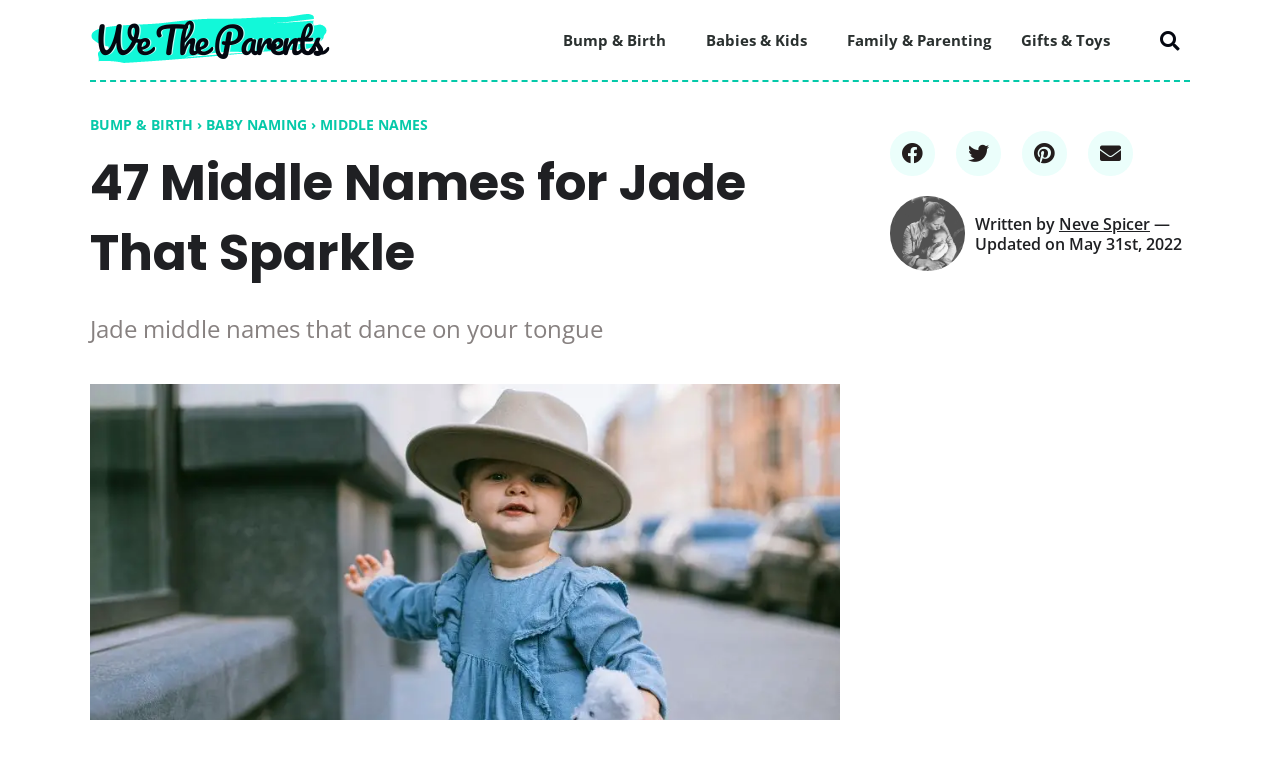

--- FILE ---
content_type: text/html; charset=UTF-8
request_url: https://wetheparents.org/middle-names-for-jade
body_size: 20791
content:
<!DOCTYPE html><html lang="en-US" prefix="og: https://ogp.me/ns#"><head><meta charset="UTF-8"/>
<script>var __ezHttpConsent={setByCat:function(src,tagType,attributes,category,force,customSetScriptFn=null){var setScript=function(){if(force||window.ezTcfConsent[category]){if(typeof customSetScriptFn==='function'){customSetScriptFn();}else{var scriptElement=document.createElement(tagType);scriptElement.src=src;attributes.forEach(function(attr){for(var key in attr){if(attr.hasOwnProperty(key)){scriptElement.setAttribute(key,attr[key]);}}});var firstScript=document.getElementsByTagName(tagType)[0];firstScript.parentNode.insertBefore(scriptElement,firstScript);}}};if(force||(window.ezTcfConsent&&window.ezTcfConsent.loaded)){setScript();}else if(typeof getEzConsentData==="function"){getEzConsentData().then(function(ezTcfConsent){if(ezTcfConsent&&ezTcfConsent.loaded){setScript();}else{console.error("cannot get ez consent data");force=true;setScript();}});}else{force=true;setScript();console.error("getEzConsentData is not a function");}},};</script>
<script>var ezTcfConsent=window.ezTcfConsent?window.ezTcfConsent:{loaded:false,store_info:false,develop_and_improve_services:false,measure_ad_performance:false,measure_content_performance:false,select_basic_ads:false,create_ad_profile:false,select_personalized_ads:false,create_content_profile:false,select_personalized_content:false,understand_audiences:false,use_limited_data_to_select_content:false,};function getEzConsentData(){return new Promise(function(resolve){document.addEventListener("ezConsentEvent",function(event){var ezTcfConsent=event.detail.ezTcfConsent;resolve(ezTcfConsent);});});}</script>
<script>if(typeof _setEzCookies!=='function'){function _setEzCookies(ezConsentData){var cookies=window.ezCookieQueue;for(var i=0;i<cookies.length;i++){var cookie=cookies[i];if(ezConsentData&&ezConsentData.loaded&&ezConsentData[cookie.tcfCategory]){document.cookie=cookie.name+"="+cookie.value;}}}}
window.ezCookieQueue=window.ezCookieQueue||[];if(typeof addEzCookies!=='function'){function addEzCookies(arr){window.ezCookieQueue=[...window.ezCookieQueue,...arr];}}
addEzCookies([{name:"ezoab_554419",value:"mod296-c; Path=/; Domain=wetheparents.org; Max-Age=7200",tcfCategory:"store_info",isEzoic:"true",},{name:"ezosuibasgeneris-1",value:"fbe29865-d042-4cee-7444-2bfa6b6933fc; Path=/; Domain=wetheparents.org; Expires=Fri, 22 Jan 2027 03:16:16 UTC; Secure; SameSite=None",tcfCategory:"understand_audiences",isEzoic:"true",}]);if(window.ezTcfConsent&&window.ezTcfConsent.loaded){_setEzCookies(window.ezTcfConsent);}else if(typeof getEzConsentData==="function"){getEzConsentData().then(function(ezTcfConsent){if(ezTcfConsent&&ezTcfConsent.loaded){_setEzCookies(window.ezTcfConsent);}else{console.error("cannot get ez consent data");_setEzCookies(window.ezTcfConsent);}});}else{console.error("getEzConsentData is not a function");_setEzCookies(window.ezTcfConsent);}</script><script type="text/javascript" data-ezscrex='false' data-cfasync='false'>window._ezaq = Object.assign({"edge_cache_status":12,"edge_response_time":975,"url":"https://wetheparents.org/middle-names-for-jade"}, typeof window._ezaq !== "undefined" ? window._ezaq : {});</script><script type="text/javascript" data-ezscrex='false' data-cfasync='false'>window._ezaq = Object.assign({"ab_test_id":"mod296-c"}, typeof window._ezaq !== "undefined" ? window._ezaq : {});window.__ez=window.__ez||{};window.__ez.tf={};</script><script type="text/javascript" data-ezscrex='false' data-cfasync='false'>window.ezDisableAds = true;</script>
<script data-ezscrex='false' data-cfasync='false' data-pagespeed-no-defer>var __ez=__ez||{};__ez.stms=Date.now();__ez.evt={};__ez.script={};__ez.ck=__ez.ck||{};__ez.template={};__ez.template.isOrig=true;window.__ezScriptHost="//www.ezojs.com";__ez.queue=__ez.queue||function(){var e=0,i=0,t=[],n=!1,o=[],r=[],s=!0,a=function(e,i,n,o,r,s,a){var l=arguments.length>7&&void 0!==arguments[7]?arguments[7]:window,d=this;this.name=e,this.funcName=i,this.parameters=null===n?null:w(n)?n:[n],this.isBlock=o,this.blockedBy=r,this.deleteWhenComplete=s,this.isError=!1,this.isComplete=!1,this.isInitialized=!1,this.proceedIfError=a,this.fWindow=l,this.isTimeDelay=!1,this.process=function(){f("... func = "+e),d.isInitialized=!0,d.isComplete=!0,f("... func.apply: "+e);var i=d.funcName.split("."),n=null,o=this.fWindow||window;i.length>3||(n=3===i.length?o[i[0]][i[1]][i[2]]:2===i.length?o[i[0]][i[1]]:o[d.funcName]),null!=n&&n.apply(null,this.parameters),!0===d.deleteWhenComplete&&delete t[e],!0===d.isBlock&&(f("----- F'D: "+d.name),m())}},l=function(e,i,t,n,o,r,s){var a=arguments.length>7&&void 0!==arguments[7]?arguments[7]:window,l=this;this.name=e,this.path=i,this.async=o,this.defer=r,this.isBlock=t,this.blockedBy=n,this.isInitialized=!1,this.isError=!1,this.isComplete=!1,this.proceedIfError=s,this.fWindow=a,this.isTimeDelay=!1,this.isPath=function(e){return"/"===e[0]&&"/"!==e[1]},this.getSrc=function(e){return void 0!==window.__ezScriptHost&&this.isPath(e)&&"banger.js"!==this.name?window.__ezScriptHost+e:e},this.process=function(){l.isInitialized=!0,f("... file = "+e);var i=this.fWindow?this.fWindow.document:document,t=i.createElement("script");t.src=this.getSrc(this.path),!0===o?t.async=!0:!0===r&&(t.defer=!0),t.onerror=function(){var e={url:window.location.href,name:l.name,path:l.path,user_agent:window.navigator.userAgent};"undefined"!=typeof _ezaq&&(e.pageview_id=_ezaq.page_view_id);var i=encodeURIComponent(JSON.stringify(e)),t=new XMLHttpRequest;t.open("GET","//g.ezoic.net/ezqlog?d="+i,!0),t.send(),f("----- ERR'D: "+l.name),l.isError=!0,!0===l.isBlock&&m()},t.onreadystatechange=t.onload=function(){var e=t.readyState;f("----- F'D: "+l.name),e&&!/loaded|complete/.test(e)||(l.isComplete=!0,!0===l.isBlock&&m())},i.getElementsByTagName("head")[0].appendChild(t)}},d=function(e,i){this.name=e,this.path="",this.async=!1,this.defer=!1,this.isBlock=!1,this.blockedBy=[],this.isInitialized=!0,this.isError=!1,this.isComplete=i,this.proceedIfError=!1,this.isTimeDelay=!1,this.process=function(){}};function c(e,i,n,s,a,d,c,u,f){var m=new l(e,i,n,s,a,d,c,f);!0===u?o[e]=m:r[e]=m,t[e]=m,h(m)}function h(e){!0!==u(e)&&0!=s&&e.process()}function u(e){if(!0===e.isTimeDelay&&!1===n)return f(e.name+" blocked = TIME DELAY!"),!0;if(w(e.blockedBy))for(var i=0;i<e.blockedBy.length;i++){var o=e.blockedBy[i];if(!1===t.hasOwnProperty(o))return f(e.name+" blocked = "+o),!0;if(!0===e.proceedIfError&&!0===t[o].isError)return!1;if(!1===t[o].isComplete)return f(e.name+" blocked = "+o),!0}return!1}function f(e){var i=window.location.href,t=new RegExp("[?&]ezq=([^&#]*)","i").exec(i);"1"===(t?t[1]:null)&&console.debug(e)}function m(){++e>200||(f("let's go"),p(o),p(r))}function p(e){for(var i in e)if(!1!==e.hasOwnProperty(i)){var t=e[i];!0===t.isComplete||u(t)||!0===t.isInitialized||!0===t.isError?!0===t.isError?f(t.name+": error"):!0===t.isComplete?f(t.name+": complete already"):!0===t.isInitialized&&f(t.name+": initialized already"):t.process()}}function w(e){return"[object Array]"==Object.prototype.toString.call(e)}return window.addEventListener("load",(function(){setTimeout((function(){n=!0,f("TDELAY -----"),m()}),5e3)}),!1),{addFile:c,addFileOnce:function(e,i,n,o,r,s,a,l,d){t[e]||c(e,i,n,o,r,s,a,l,d)},addDelayFile:function(e,i){var n=new l(e,i,!1,[],!1,!1,!0);n.isTimeDelay=!0,f(e+" ...  FILE! TDELAY"),r[e]=n,t[e]=n,h(n)},addFunc:function(e,n,s,l,d,c,u,f,m,p){!0===c&&(e=e+"_"+i++);var w=new a(e,n,s,l,d,u,f,p);!0===m?o[e]=w:r[e]=w,t[e]=w,h(w)},addDelayFunc:function(e,i,n){var o=new a(e,i,n,!1,[],!0,!0);o.isTimeDelay=!0,f(e+" ...  FUNCTION! TDELAY"),r[e]=o,t[e]=o,h(o)},items:t,processAll:m,setallowLoad:function(e){s=e},markLoaded:function(e){if(e&&0!==e.length){if(e in t){var i=t[e];!0===i.isComplete?f(i.name+" "+e+": error loaded duplicate"):(i.isComplete=!0,i.isInitialized=!0)}else t[e]=new d(e,!0);f("markLoaded dummyfile: "+t[e].name)}},logWhatsBlocked:function(){for(var e in t)!1!==t.hasOwnProperty(e)&&u(t[e])}}}();__ez.evt.add=function(e,t,n){e.addEventListener?e.addEventListener(t,n,!1):e.attachEvent?e.attachEvent("on"+t,n):e["on"+t]=n()},__ez.evt.remove=function(e,t,n){e.removeEventListener?e.removeEventListener(t,n,!1):e.detachEvent?e.detachEvent("on"+t,n):delete e["on"+t]};__ez.script.add=function(e){var t=document.createElement("script");t.src=e,t.async=!0,t.type="text/javascript",document.getElementsByTagName("head")[0].appendChild(t)};__ez.dot=__ez.dot||{};__ez.queue.addFileOnce('/detroitchicago/boise.js', '/detroitchicago/boise.js?gcb=195-3&cb=5', true, [], true, false, true, false);__ez.queue.addFileOnce('/parsonsmaize/abilene.js', '/parsonsmaize/abilene.js?gcb=195-3&cb=e80eca0cdb', true, [], true, false, true, false);__ez.queue.addFileOnce('/parsonsmaize/mulvane.js', '/parsonsmaize/mulvane.js?gcb=195-3&cb=e75e48eec0', true, ['/parsonsmaize/abilene.js'], true, false, true, false);__ez.queue.addFileOnce('/detroitchicago/birmingham.js', '/detroitchicago/birmingham.js?gcb=195-3&cb=539c47377c', true, ['/parsonsmaize/abilene.js'], true, false, true, false);</script>
<script data-ezscrex="false" type="text/javascript" data-cfasync="false">window._ezaq = Object.assign({"ad_cache_level":0,"adpicker_placement_cnt":0,"ai_placeholder_cache_level":0,"ai_placeholder_placement_cnt":-1,"article_category":"Bump \u0026amp; Birth","author":"Neve Spicer","domain":"wetheparents.org","domain_id":554419,"ezcache_level":1,"ezcache_skip_code":0,"has_bad_image":0,"has_bad_words":0,"is_sitespeed":0,"lt_cache_level":0,"publish_date":"2022-05-18","response_size":96743,"response_size_orig":90942,"response_time_orig":1054,"template_id":5,"url":"https://wetheparents.org/middle-names-for-jade","word_count":0,"worst_bad_word_level":0}, typeof window._ezaq !== "undefined" ? window._ezaq : {});__ez.queue.markLoaded('ezaqBaseReady');</script>
<script type='text/javascript' data-ezscrex='false' data-cfasync='false'>
window.ezAnalyticsStatic = true;

function analyticsAddScript(script) {
	var ezDynamic = document.createElement('script');
	ezDynamic.type = 'text/javascript';
	ezDynamic.innerHTML = script;
	document.head.appendChild(ezDynamic);
}
function getCookiesWithPrefix() {
    var allCookies = document.cookie.split(';');
    var cookiesWithPrefix = {};

    for (var i = 0; i < allCookies.length; i++) {
        var cookie = allCookies[i].trim();

        for (var j = 0; j < arguments.length; j++) {
            var prefix = arguments[j];
            if (cookie.indexOf(prefix) === 0) {
                var cookieParts = cookie.split('=');
                var cookieName = cookieParts[0];
                var cookieValue = cookieParts.slice(1).join('=');
                cookiesWithPrefix[cookieName] = decodeURIComponent(cookieValue);
                break; // Once matched, no need to check other prefixes
            }
        }
    }

    return cookiesWithPrefix;
}
function productAnalytics() {
	var d = {"pr":[6],"omd5":"9a53197d17f8cb4792a4e074736aa741","nar":"risk score"};
	d.u = _ezaq.url;
	d.p = _ezaq.page_view_id;
	d.v = _ezaq.visit_uuid;
	d.ab = _ezaq.ab_test_id;
	d.e = JSON.stringify(_ezaq);
	d.ref = document.referrer;
	d.c = getCookiesWithPrefix('active_template', 'ez', 'lp_');
	if(typeof ez_utmParams !== 'undefined') {
		d.utm = ez_utmParams;
	}

	var dataText = JSON.stringify(d);
	var xhr = new XMLHttpRequest();
	xhr.open('POST','/ezais/analytics?cb=1', true);
	xhr.onload = function () {
		if (xhr.status!=200) {
            return;
		}

        if(document.readyState !== 'loading') {
            analyticsAddScript(xhr.response);
            return;
        }

        var eventFunc = function() {
            if(document.readyState === 'loading') {
                return;
            }
            document.removeEventListener('readystatechange', eventFunc, false);
            analyticsAddScript(xhr.response);
        };

        document.addEventListener('readystatechange', eventFunc, false);
	};
	xhr.setRequestHeader('Content-Type','text/plain');
	xhr.send(dataText);
}
__ez.queue.addFunc("productAnalytics", "productAnalytics", null, true, ['ezaqBaseReady'], false, false, false, true);
</script><base href="https://wetheparents.org/middle-names-for-jade"/>

<!-- Custom dataLayer added before GTM script so that key values can be added to GA4 config tag -->
<script>
	window.dataLayer = window.dataLayer || [];
	window.dataLayer.push({
	'event': 'articleData',
	'postCategory': 'Middle Names'
});
</script>
<!-- Google Tag Manager -->
<script>(function(w,d,s,l,i){w[l]=w[l]||[];w[l].push({'gtm.start':
new Date().getTime(),event:'gtm.js'});var f=d.getElementsByTagName(s)[0],
j=d.createElement(s),dl=l!='dataLayer'?'&l='+l:'';j.async=true;j.src=
'https://www.googletagmanager.com/gtm.js?id='+i+dl;f.parentNode.insertBefore(j,f);
})(window,document,'script','dataLayer','GTM-5PMCZKT');</script>
<!-- End Google Tag Manager -->
<meta name="viewport" content="width=device-width, initial-scale=1"/>
	<link rel="profile" href="https://gmpg.org/xfn/11"/> 
		<style>img:is([sizes="auto" i], [sizes^="auto," i]) { contain-intrinsic-size: 3000px 1500px }</style>
	
<!-- Search Engine Optimization by Rank Math PRO - https://rankmath.com/ -->
<title>47 Middle Names for Jade That Sparkle - WeTheParents</title>
<meta name="description" content="Jade middle names that dance on your tongue"/>
<meta name="robots" content="follow, index, max-snippet:-1, max-video-preview:-1, max-image-preview:large"/>
<link rel="canonical" href="https://wetheparents.org/middle-names-for-jade"/>
<meta property="og:locale" content="en_US"/>
<meta property="og:type" content="article"/>
<meta property="og:title" content="47 Middle Names for Jade That Sparkle - WeTheParents"/>
<meta property="og:description" content="Jade middle names that dance on your tongue"/>
<meta property="og:url" content="https://wetheparents.org/middle-names-for-jade"/>
<meta property="og:site_name" content="WeTheParents"/>
<meta property="article:tag" content="Info"/>
<meta property="article:section" content="Middle Names"/>
<meta property="og:updated_time" content="2022-05-31T06:33:31-04:00"/>
<meta property="og:image" content="https://wetheparents.org/wp-content/uploads/2022/05/baby-names.jpg"/>
<meta property="og:image:secure_url" content="https://wetheparents.org/wp-content/uploads/2022/05/baby-names.jpg"/>
<meta property="og:image:width" content="889"/>
<meta property="og:image:height" content="500"/>
<meta property="og:image:alt" content="47 Middle Names for Jade That Sparkle"/>
<meta property="og:image:type" content="image/jpeg"/>
<meta name="twitter:card" content="summary_large_image"/>
<meta name="twitter:title" content="47 Middle Names for Jade That Sparkle - WeTheParents"/>
<meta name="twitter:description" content="Jade middle names that dance on your tongue"/>
<meta name="twitter:image" content="https://wetheparents.org/wp-content/uploads/2022/05/baby-names.jpg"/>
<meta name="twitter:label1" content="Written by"/>
<meta name="twitter:data1" content="Neve Spicer"/>
<meta name="twitter:label2" content="Time to read"/>
<meta name="twitter:data2" content="4 minutes"/>
<script type="application/ld+json" class="rank-math-schema-pro">{"@context":"https://schema.org","@graph":[{"@type":"Article","headline":"47 Middle Names for Jade That Sparkle - WeTheParents","description":"Jade middle names that dance on your tongue","url":"https://wetheparents.org/middle-names-for-jade","inLanguage":"en-US","image":{"@type":"ImageObject","url":"https://wetheparents.org/wp-content/uploads/2022/05/baby-names.jpg","width":"889","height":"500"},"articleSection":"Bump &amp; Birth","datePublished":"2022-05-18T12:55:59-04:00","dateModified":"2022-05-31T06:33:31-04:00","publisher":{"@type":"Organization","@id":"https://wetheparents.org/#organization","name":"WeTheParents","logo":{"@type":"ImageObject","url":"https://wetheparents.org/wp-content/uploads/2021/05/WeTheParents-logo-web-240.png"},"url":"https://wetheparents.org","sameAs":["https://www.facebook.com/wetheparentsSAY/","https://twitter.com/wetheparentsSAY/","https://www.pinterest.com/wetheparents/","https://www.instagram.com/wetheparents_/","https://www.linkedin.com/company/wetheparents"]},"author":{"@type":"person","name":"Neve Spicer","@id":"https://wetheparents.org/author/neve-spicer"}},{"@type":"ImageObject","@id":"https://wetheparents.org/wp-content/uploads/2022/05/baby-names.jpg","url":"https://wetheparents.org/wp-content/uploads/2022/05/baby-names.jpg","width":"889","height":"500","inLanguage":"en-US"},{"@type":"BreadcrumbList","@id":"https://wetheparents.org/middle-names-for-jade#breadcrumb","itemListElement":[{"@type":"ListItem","position":"1","item":{"@id":"https://wetheparents.org/pregnancy","name":"Bump &amp; Birth"}},{"@type":"ListItem","position":"2","item":{"@id":"https://wetheparents.org/pregnancy/baby-naming","name":"Baby naming"}},{"@type":"ListItem","position":"3","item":{"@id":"https://wetheparents.org/pregnancy/baby-naming/middle-names","name":"Middle Names"}},{"@type":"ListItem","position":"4","item":{"@id":"https://wetheparents.org/middle-names-for-jade","name":"47 Middle Names for Jade That Sparkle"}}]}]}</script>
<!-- /Rank Math WordPress SEO plugin -->

<link rel="dns-prefetch" href="//fonts.googleapis.com"/>
<link rel="stylesheet" id="wp-block-library-css" href="https://wetheparents.org/wp-includes/css/dist/block-library/style.min.css?ver=77f72e2d32f42b5f71a5e8b5a112282f" media="all"/>
<link rel="stylesheet" id="astra-theme-css-css" href="https://wetheparents.org/wp-content/themes/astra/assets/css/minified/frontend.min.css?ver=4.10.1" media="all"/>
<link rel="stylesheet" id="astra-google-fonts-css" href="https://fonts.googleapis.com/css?family=Open+Sans%3A400%2C%7CPoppins%3A700%2C400&amp;display=fallback&amp;ver=4.10.1" media="all"/>
<link rel="stylesheet" id="astra-theme-dynamic-css" href="https://wetheparents.org/wp-content/uploads/astra/astra-theme-dynamic-css-post-30124.css?ver=1764037127" media="all"/>
<style id="ideabox-toc-style-inline-css">
html{scroll-behavior:auto !important}.ib-toc-container .ib-toc-icon-collapse,.ib-toc-container .ib-toc-icon-expand{display:none;height:20px;line-height:1}.ib-toc-container .ib-toc-icon-collapse svg,.ib-toc-container .ib-toc-icon-expand svg{fill:var(--fill)}.ib-toc-container.ib-toc-expanded .ib-toc-icon-collapse{display:inline}.ib-toc-container.ib-toc-collapsed .ib-toc-icon-expand{display:inline}.ib-toc-container .ib-toc-header{padding:10px 20px;display:flex;flex-direction:row;justify-content:space-between;align-items:center;cursor:pointer}.ib-toc-container .ib-toc-header .ib-toc-header-right{display:flex}.ib-toc-container .ib-toc-body{padding:20px}.ib-toc-container .ib-toc-separator{height:1px;background-color:#333}.ib-toc-container .ib-toc-anchors{margin:0;padding:0}.ib-toc-container .ib-toc-anchors ul,.ib-toc-container .ib-toc-anchors ol{padding-left:45px}.ib-toc-container .ib-toc-anchors li{margin-top:var(--listSpacing)}.ib-toc-container .ib-toc-anchors>li:first-of-type{margin-top:0}.ib-toc-container .ib-toc-anchors a{color:var(--linkColor)}.ib-toc-container ol{list-style:none !important;counter-reset:item}.ib-toc-container ol li{counter-increment:item}.ib-toc-container ol li:before{content:counters(item, ".") " ";display:inline-block;margin-right:.5em;text-align:right}.ib-toc-container ol.ib-toc-anchors>li:before{content:counters(item, ".") ". "}

</style>
<style id="global-styles-inline-css">
:root{--wp--preset--aspect-ratio--square: 1;--wp--preset--aspect-ratio--4-3: 4/3;--wp--preset--aspect-ratio--3-4: 3/4;--wp--preset--aspect-ratio--3-2: 3/2;--wp--preset--aspect-ratio--2-3: 2/3;--wp--preset--aspect-ratio--16-9: 16/9;--wp--preset--aspect-ratio--9-16: 9/16;--wp--preset--color--black: #000000;--wp--preset--color--cyan-bluish-gray: #abb8c3;--wp--preset--color--white: #ffffff;--wp--preset--color--pale-pink: #f78da7;--wp--preset--color--vivid-red: #cf2e2e;--wp--preset--color--luminous-vivid-orange: #ff6900;--wp--preset--color--luminous-vivid-amber: #fcb900;--wp--preset--color--light-green-cyan: #7bdcb5;--wp--preset--color--vivid-green-cyan: #00d084;--wp--preset--color--pale-cyan-blue: #8ed1fc;--wp--preset--color--vivid-cyan-blue: #0693e3;--wp--preset--color--vivid-purple: #9b51e0;--wp--preset--color--ast-global-color-0: var(--ast-global-color-0);--wp--preset--color--ast-global-color-1: var(--ast-global-color-1);--wp--preset--color--ast-global-color-2: var(--ast-global-color-2);--wp--preset--color--ast-global-color-3: var(--ast-global-color-3);--wp--preset--color--ast-global-color-4: var(--ast-global-color-4);--wp--preset--color--ast-global-color-5: var(--ast-global-color-5);--wp--preset--color--ast-global-color-6: var(--ast-global-color-6);--wp--preset--color--ast-global-color-7: var(--ast-global-color-7);--wp--preset--color--ast-global-color-8: var(--ast-global-color-8);--wp--preset--gradient--vivid-cyan-blue-to-vivid-purple: linear-gradient(135deg,rgba(6,147,227,1) 0%,rgb(155,81,224) 100%);--wp--preset--gradient--light-green-cyan-to-vivid-green-cyan: linear-gradient(135deg,rgb(122,220,180) 0%,rgb(0,208,130) 100%);--wp--preset--gradient--luminous-vivid-amber-to-luminous-vivid-orange: linear-gradient(135deg,rgba(252,185,0,1) 0%,rgba(255,105,0,1) 100%);--wp--preset--gradient--luminous-vivid-orange-to-vivid-red: linear-gradient(135deg,rgba(255,105,0,1) 0%,rgb(207,46,46) 100%);--wp--preset--gradient--very-light-gray-to-cyan-bluish-gray: linear-gradient(135deg,rgb(238,238,238) 0%,rgb(169,184,195) 100%);--wp--preset--gradient--cool-to-warm-spectrum: linear-gradient(135deg,rgb(74,234,220) 0%,rgb(151,120,209) 20%,rgb(207,42,186) 40%,rgb(238,44,130) 60%,rgb(251,105,98) 80%,rgb(254,248,76) 100%);--wp--preset--gradient--blush-light-purple: linear-gradient(135deg,rgb(255,206,236) 0%,rgb(152,150,240) 100%);--wp--preset--gradient--blush-bordeaux: linear-gradient(135deg,rgb(254,205,165) 0%,rgb(254,45,45) 50%,rgb(107,0,62) 100%);--wp--preset--gradient--luminous-dusk: linear-gradient(135deg,rgb(255,203,112) 0%,rgb(199,81,192) 50%,rgb(65,88,208) 100%);--wp--preset--gradient--pale-ocean: linear-gradient(135deg,rgb(255,245,203) 0%,rgb(182,227,212) 50%,rgb(51,167,181) 100%);--wp--preset--gradient--electric-grass: linear-gradient(135deg,rgb(202,248,128) 0%,rgb(113,206,126) 100%);--wp--preset--gradient--midnight: linear-gradient(135deg,rgb(2,3,129) 0%,rgb(40,116,252) 100%);--wp--preset--font-size--small: 13px;--wp--preset--font-size--medium: 20px;--wp--preset--font-size--large: 36px;--wp--preset--font-size--x-large: 42px;--wp--preset--spacing--20: 0.44rem;--wp--preset--spacing--30: 0.67rem;--wp--preset--spacing--40: 1rem;--wp--preset--spacing--50: 1.5rem;--wp--preset--spacing--60: 2.25rem;--wp--preset--spacing--70: 3.38rem;--wp--preset--spacing--80: 5.06rem;--wp--preset--shadow--natural: 6px 6px 9px rgba(0, 0, 0, 0.2);--wp--preset--shadow--deep: 12px 12px 50px rgba(0, 0, 0, 0.4);--wp--preset--shadow--sharp: 6px 6px 0px rgba(0, 0, 0, 0.2);--wp--preset--shadow--outlined: 6px 6px 0px -3px rgba(255, 255, 255, 1), 6px 6px rgba(0, 0, 0, 1);--wp--preset--shadow--crisp: 6px 6px 0px rgba(0, 0, 0, 1);}:root { --wp--style--global--content-size: var(--wp--custom--ast-content-width-size);--wp--style--global--wide-size: var(--wp--custom--ast-wide-width-size); }:where(body) { margin: 0; }.wp-site-blocks > .alignleft { float: left; margin-right: 2em; }.wp-site-blocks > .alignright { float: right; margin-left: 2em; }.wp-site-blocks > .aligncenter { justify-content: center; margin-left: auto; margin-right: auto; }:where(.wp-site-blocks) > * { margin-block-start: 24px; margin-block-end: 0; }:where(.wp-site-blocks) > :first-child { margin-block-start: 0; }:where(.wp-site-blocks) > :last-child { margin-block-end: 0; }:root { --wp--style--block-gap: 24px; }:root :where(.is-layout-flow) > :first-child{margin-block-start: 0;}:root :where(.is-layout-flow) > :last-child{margin-block-end: 0;}:root :where(.is-layout-flow) > *{margin-block-start: 24px;margin-block-end: 0;}:root :where(.is-layout-constrained) > :first-child{margin-block-start: 0;}:root :where(.is-layout-constrained) > :last-child{margin-block-end: 0;}:root :where(.is-layout-constrained) > *{margin-block-start: 24px;margin-block-end: 0;}:root :where(.is-layout-flex){gap: 24px;}:root :where(.is-layout-grid){gap: 24px;}.is-layout-flow > .alignleft{float: left;margin-inline-start: 0;margin-inline-end: 2em;}.is-layout-flow > .alignright{float: right;margin-inline-start: 2em;margin-inline-end: 0;}.is-layout-flow > .aligncenter{margin-left: auto !important;margin-right: auto !important;}.is-layout-constrained > .alignleft{float: left;margin-inline-start: 0;margin-inline-end: 2em;}.is-layout-constrained > .alignright{float: right;margin-inline-start: 2em;margin-inline-end: 0;}.is-layout-constrained > .aligncenter{margin-left: auto !important;margin-right: auto !important;}.is-layout-constrained > :where(:not(.alignleft):not(.alignright):not(.alignfull)){max-width: var(--wp--style--global--content-size);margin-left: auto !important;margin-right: auto !important;}.is-layout-constrained > .alignwide{max-width: var(--wp--style--global--wide-size);}body .is-layout-flex{display: flex;}.is-layout-flex{flex-wrap: wrap;align-items: center;}.is-layout-flex > :is(*, div){margin: 0;}body .is-layout-grid{display: grid;}.is-layout-grid > :is(*, div){margin: 0;}body{padding-top: 0px;padding-right: 0px;padding-bottom: 0px;padding-left: 0px;}a:where(:not(.wp-element-button)){text-decoration: none;}:root :where(.wp-element-button, .wp-block-button__link){background-color: #32373c;border-width: 0;color: #fff;font-family: inherit;font-size: inherit;line-height: inherit;padding: calc(0.667em + 2px) calc(1.333em + 2px);text-decoration: none;}.has-black-color{color: var(--wp--preset--color--black) !important;}.has-cyan-bluish-gray-color{color: var(--wp--preset--color--cyan-bluish-gray) !important;}.has-white-color{color: var(--wp--preset--color--white) !important;}.has-pale-pink-color{color: var(--wp--preset--color--pale-pink) !important;}.has-vivid-red-color{color: var(--wp--preset--color--vivid-red) !important;}.has-luminous-vivid-orange-color{color: var(--wp--preset--color--luminous-vivid-orange) !important;}.has-luminous-vivid-amber-color{color: var(--wp--preset--color--luminous-vivid-amber) !important;}.has-light-green-cyan-color{color: var(--wp--preset--color--light-green-cyan) !important;}.has-vivid-green-cyan-color{color: var(--wp--preset--color--vivid-green-cyan) !important;}.has-pale-cyan-blue-color{color: var(--wp--preset--color--pale-cyan-blue) !important;}.has-vivid-cyan-blue-color{color: var(--wp--preset--color--vivid-cyan-blue) !important;}.has-vivid-purple-color{color: var(--wp--preset--color--vivid-purple) !important;}.has-ast-global-color-0-color{color: var(--wp--preset--color--ast-global-color-0) !important;}.has-ast-global-color-1-color{color: var(--wp--preset--color--ast-global-color-1) !important;}.has-ast-global-color-2-color{color: var(--wp--preset--color--ast-global-color-2) !important;}.has-ast-global-color-3-color{color: var(--wp--preset--color--ast-global-color-3) !important;}.has-ast-global-color-4-color{color: var(--wp--preset--color--ast-global-color-4) !important;}.has-ast-global-color-5-color{color: var(--wp--preset--color--ast-global-color-5) !important;}.has-ast-global-color-6-color{color: var(--wp--preset--color--ast-global-color-6) !important;}.has-ast-global-color-7-color{color: var(--wp--preset--color--ast-global-color-7) !important;}.has-ast-global-color-8-color{color: var(--wp--preset--color--ast-global-color-8) !important;}.has-black-background-color{background-color: var(--wp--preset--color--black) !important;}.has-cyan-bluish-gray-background-color{background-color: var(--wp--preset--color--cyan-bluish-gray) !important;}.has-white-background-color{background-color: var(--wp--preset--color--white) !important;}.has-pale-pink-background-color{background-color: var(--wp--preset--color--pale-pink) !important;}.has-vivid-red-background-color{background-color: var(--wp--preset--color--vivid-red) !important;}.has-luminous-vivid-orange-background-color{background-color: var(--wp--preset--color--luminous-vivid-orange) !important;}.has-luminous-vivid-amber-background-color{background-color: var(--wp--preset--color--luminous-vivid-amber) !important;}.has-light-green-cyan-background-color{background-color: var(--wp--preset--color--light-green-cyan) !important;}.has-vivid-green-cyan-background-color{background-color: var(--wp--preset--color--vivid-green-cyan) !important;}.has-pale-cyan-blue-background-color{background-color: var(--wp--preset--color--pale-cyan-blue) !important;}.has-vivid-cyan-blue-background-color{background-color: var(--wp--preset--color--vivid-cyan-blue) !important;}.has-vivid-purple-background-color{background-color: var(--wp--preset--color--vivid-purple) !important;}.has-ast-global-color-0-background-color{background-color: var(--wp--preset--color--ast-global-color-0) !important;}.has-ast-global-color-1-background-color{background-color: var(--wp--preset--color--ast-global-color-1) !important;}.has-ast-global-color-2-background-color{background-color: var(--wp--preset--color--ast-global-color-2) !important;}.has-ast-global-color-3-background-color{background-color: var(--wp--preset--color--ast-global-color-3) !important;}.has-ast-global-color-4-background-color{background-color: var(--wp--preset--color--ast-global-color-4) !important;}.has-ast-global-color-5-background-color{background-color: var(--wp--preset--color--ast-global-color-5) !important;}.has-ast-global-color-6-background-color{background-color: var(--wp--preset--color--ast-global-color-6) !important;}.has-ast-global-color-7-background-color{background-color: var(--wp--preset--color--ast-global-color-7) !important;}.has-ast-global-color-8-background-color{background-color: var(--wp--preset--color--ast-global-color-8) !important;}.has-black-border-color{border-color: var(--wp--preset--color--black) !important;}.has-cyan-bluish-gray-border-color{border-color: var(--wp--preset--color--cyan-bluish-gray) !important;}.has-white-border-color{border-color: var(--wp--preset--color--white) !important;}.has-pale-pink-border-color{border-color: var(--wp--preset--color--pale-pink) !important;}.has-vivid-red-border-color{border-color: var(--wp--preset--color--vivid-red) !important;}.has-luminous-vivid-orange-border-color{border-color: var(--wp--preset--color--luminous-vivid-orange) !important;}.has-luminous-vivid-amber-border-color{border-color: var(--wp--preset--color--luminous-vivid-amber) !important;}.has-light-green-cyan-border-color{border-color: var(--wp--preset--color--light-green-cyan) !important;}.has-vivid-green-cyan-border-color{border-color: var(--wp--preset--color--vivid-green-cyan) !important;}.has-pale-cyan-blue-border-color{border-color: var(--wp--preset--color--pale-cyan-blue) !important;}.has-vivid-cyan-blue-border-color{border-color: var(--wp--preset--color--vivid-cyan-blue) !important;}.has-vivid-purple-border-color{border-color: var(--wp--preset--color--vivid-purple) !important;}.has-ast-global-color-0-border-color{border-color: var(--wp--preset--color--ast-global-color-0) !important;}.has-ast-global-color-1-border-color{border-color: var(--wp--preset--color--ast-global-color-1) !important;}.has-ast-global-color-2-border-color{border-color: var(--wp--preset--color--ast-global-color-2) !important;}.has-ast-global-color-3-border-color{border-color: var(--wp--preset--color--ast-global-color-3) !important;}.has-ast-global-color-4-border-color{border-color: var(--wp--preset--color--ast-global-color-4) !important;}.has-ast-global-color-5-border-color{border-color: var(--wp--preset--color--ast-global-color-5) !important;}.has-ast-global-color-6-border-color{border-color: var(--wp--preset--color--ast-global-color-6) !important;}.has-ast-global-color-7-border-color{border-color: var(--wp--preset--color--ast-global-color-7) !important;}.has-ast-global-color-8-border-color{border-color: var(--wp--preset--color--ast-global-color-8) !important;}.has-vivid-cyan-blue-to-vivid-purple-gradient-background{background: var(--wp--preset--gradient--vivid-cyan-blue-to-vivid-purple) !important;}.has-light-green-cyan-to-vivid-green-cyan-gradient-background{background: var(--wp--preset--gradient--light-green-cyan-to-vivid-green-cyan) !important;}.has-luminous-vivid-amber-to-luminous-vivid-orange-gradient-background{background: var(--wp--preset--gradient--luminous-vivid-amber-to-luminous-vivid-orange) !important;}.has-luminous-vivid-orange-to-vivid-red-gradient-background{background: var(--wp--preset--gradient--luminous-vivid-orange-to-vivid-red) !important;}.has-very-light-gray-to-cyan-bluish-gray-gradient-background{background: var(--wp--preset--gradient--very-light-gray-to-cyan-bluish-gray) !important;}.has-cool-to-warm-spectrum-gradient-background{background: var(--wp--preset--gradient--cool-to-warm-spectrum) !important;}.has-blush-light-purple-gradient-background{background: var(--wp--preset--gradient--blush-light-purple) !important;}.has-blush-bordeaux-gradient-background{background: var(--wp--preset--gradient--blush-bordeaux) !important;}.has-luminous-dusk-gradient-background{background: var(--wp--preset--gradient--luminous-dusk) !important;}.has-pale-ocean-gradient-background{background: var(--wp--preset--gradient--pale-ocean) !important;}.has-electric-grass-gradient-background{background: var(--wp--preset--gradient--electric-grass) !important;}.has-midnight-gradient-background{background: var(--wp--preset--gradient--midnight) !important;}.has-small-font-size{font-size: var(--wp--preset--font-size--small) !important;}.has-medium-font-size{font-size: var(--wp--preset--font-size--medium) !important;}.has-large-font-size{font-size: var(--wp--preset--font-size--large) !important;}.has-x-large-font-size{font-size: var(--wp--preset--font-size--x-large) !important;}
:root :where(.wp-block-pullquote){font-size: 1.5em;line-height: 1.6;}
</style>
<link rel="stylesheet" id="astra-addon-css-css" href="https://wetheparents.org/wp-content/uploads/astra-addon/astra-addon-69246a36e1b673-53070111.css?ver=4.11.11" media="all"/>
<link rel="stylesheet" id="astra-addon-dynamic-css" href="https://wetheparents.org/wp-content/uploads/astra-addon/astra-addon-dynamic-css-post-30124.css?ver=1764037127" media="all"/>
<link rel="stylesheet" id="elementor-frontend-css" href="https://wetheparents.org/wp-content/plugins/elementor/assets/css/frontend.min.css?ver=3.33.2" media="all"/>
<link rel="stylesheet" id="widget-image-css" href="https://wetheparents.org/wp-content/plugins/elementor/assets/css/widget-image.min.css?ver=3.33.2" media="all"/>
<link rel="stylesheet" id="widget-nav-menu-css" href="https://wetheparents.org/wp-content/plugins/elementor-pro/assets/css/widget-nav-menu.min.css?ver=3.28.3" media="all"/>
<link rel="stylesheet" id="widget-search-form-css" href="https://wetheparents.org/wp-content/plugins/elementor-pro/assets/css/widget-search-form.min.css?ver=3.28.3" media="all"/>
<link rel="stylesheet" id="elementor-icons-shared-0-css" href="https://wetheparents.org/wp-content/plugins/elementor/assets/lib/font-awesome/css/fontawesome.min.css?ver=5.15.3" media="all"/>
<link rel="stylesheet" id="elementor-icons-fa-solid-css" href="https://wetheparents.org/wp-content/plugins/elementor/assets/lib/font-awesome/css/solid.min.css?ver=5.15.3" media="all"/>
<link rel="stylesheet" id="widget-social-icons-css" href="https://wetheparents.org/wp-content/plugins/elementor/assets/css/widget-social-icons.min.css?ver=3.33.2" media="all"/>
<link rel="stylesheet" id="e-apple-webkit-css" href="https://wetheparents.org/wp-content/plugins/elementor/assets/css/conditionals/apple-webkit.min.css?ver=3.33.2" media="all"/>
<link rel="stylesheet" id="widget-heading-css" href="https://wetheparents.org/wp-content/plugins/elementor/assets/css/widget-heading.min.css?ver=3.33.2" media="all"/>
<link rel="stylesheet" id="widget-form-css" href="https://wetheparents.org/wp-content/plugins/elementor-pro/assets/css/widget-form.min.css?ver=3.28.3" media="all"/>
<link rel="stylesheet" id="widget-share-buttons-css" href="https://wetheparents.org/wp-content/plugins/elementor-pro/assets/css/widget-share-buttons.min.css?ver=3.28.3" media="all"/>
<link rel="stylesheet" id="elementor-icons-fa-brands-css" href="https://wetheparents.org/wp-content/plugins/elementor/assets/lib/font-awesome/css/brands.min.css?ver=5.15.3" media="all"/>
<link rel="stylesheet" id="widget-posts-css" href="https://wetheparents.org/wp-content/plugins/elementor-pro/assets/css/widget-posts.min.css?ver=3.28.3" media="all"/>
<link rel="stylesheet" id="elementor-icons-css" href="https://wetheparents.org/wp-content/plugins/elementor/assets/lib/eicons/css/elementor-icons.min.css?ver=5.44.0" media="all"/>
<link rel="stylesheet" id="elementor-post-24192-css" href="https://wetheparents.org/wp-content/uploads/elementor/css/post-24192.css?ver=1768404121" media="all"/>
<link rel="stylesheet" id="elementor-post-17004-css" href="https://wetheparents.org/wp-content/uploads/elementor/css/post-17004.css?ver=1768404121" media="all"/>
<link rel="stylesheet" id="elementor-post-16999-css" href="https://wetheparents.org/wp-content/uploads/elementor/css/post-16999.css?ver=1768404121" media="all"/>
<link rel="stylesheet" id="elementor-post-17059-css" href="https://wetheparents.org/wp-content/uploads/elementor/css/post-17059.css?ver=1768404262" media="all"/>

<link rel="stylesheet" id="astra-child-wetheparents-theme-css-css" href="https://wetheparents.org/wp-content/themes/astra-child-wtp/style.css?ver=1.0.0" media="all"/>
<link rel="stylesheet" id="elementor-gf-local-roboto-css" href="https://wetheparents.org/wp-content/uploads/elementor/google-fonts/css/roboto.css?ver=1745668145" media="all"/>
<link rel="stylesheet" id="elementor-gf-local-robotoslab-css" href="https://wetheparents.org/wp-content/uploads/elementor/google-fonts/css/robotoslab.css?ver=1745668158" media="all"/>
<link rel="stylesheet" id="elementor-gf-local-opensans-css" href="https://wetheparents.org/wp-content/uploads/elementor/google-fonts/css/opensans.css?ver=1745668184" media="all"/>
<link rel="stylesheet" id="elementor-gf-local-poppins-css" href="https://wetheparents.org/wp-content/uploads/elementor/google-fonts/css/poppins.css?ver=1745668200" media="all"/>
<!--[if IE]>
<script src="https://wetheparents.org/wp-content/themes/astra/assets/js/minified/flexibility.min.js?ver=4.10.1" id="astra-flexibility-js"></script>
<script id="astra-flexibility-js-after">
flexibility(document.documentElement);
</script>
<![endif]-->
<script src="https://wetheparents.org/wp-includes/js/jquery/jquery.min.js?ver=3.7.1" id="jquery-core-js"></script>
<script src="https://wetheparents.org/wp-includes/js/jquery/jquery-migrate.min.js?ver=3.4.1" id="jquery-migrate-js"></script>
<script src="https://wetheparents.org/wp-content/plugins/table-of-contents/assets/js/frontend.js?ver=1.0.2" id="ideabox-toc-script-js"></script>
<link rel="alternate" title="oEmbed (JSON)" type="application/json+oembed" href="https://wetheparents.org/wp-json/oembed/1.0/embed?url=https%3A%2F%2Fwetheparents.org%2Fmiddle-names-for-jade"/>
<link rel="alternate" title="oEmbed (XML)" type="text/xml+oembed" href="https://wetheparents.org/wp-json/oembed/1.0/embed?url=https%3A%2F%2Fwetheparents.org%2Fmiddle-names-for-jade&amp;format=xml"/>

			<style>
				.e-con.e-parent:nth-of-type(n+4):not(.e-lazyloaded):not(.e-no-lazyload),
				.e-con.e-parent:nth-of-type(n+4):not(.e-lazyloaded):not(.e-no-lazyload) * {
					background-image: none !important;
				}
				@media screen and (max-height: 1024px) {
					.e-con.e-parent:nth-of-type(n+3):not(.e-lazyloaded):not(.e-no-lazyload),
					.e-con.e-parent:nth-of-type(n+3):not(.e-lazyloaded):not(.e-no-lazyload) * {
						background-image: none !important;
					}
				}
				@media screen and (max-height: 640px) {
					.e-con.e-parent:nth-of-type(n+2):not(.e-lazyloaded):not(.e-no-lazyload),
					.e-con.e-parent:nth-of-type(n+2):not(.e-lazyloaded):not(.e-no-lazyload) * {
						background-image: none !important;
					}
				}
			</style>
			<link rel="icon" href="https://wetheparents.org/wp-content/uploads/2021/04/cropped-android-chrome-512x512-1-32x32.png" sizes="32x32"/>
<link rel="icon" href="https://wetheparents.org/wp-content/uploads/2021/04/cropped-android-chrome-512x512-1-192x192.png" sizes="192x192"/>
<link rel="apple-touch-icon" href="https://wetheparents.org/wp-content/uploads/2021/04/cropped-android-chrome-512x512-1-180x180.png"/>
<meta name="msapplication-TileImage" content="https://wetheparents.org/wp-content/uploads/2021/04/cropped-android-chrome-512x512-1-270x270.png"/>
<script type='text/javascript'>
var ezoTemplate = 'orig_site';
var ezouid = '1';
var ezoFormfactor = '1';
</script><script data-ezscrex="false" type='text/javascript'>
var soc_app_id = '0';
var did = 554419;
var ezdomain = 'wetheparents.org';
var ezoicSearchable = 1;
</script></head>

<body data-rsssl="1" class="wp-singular post-template-default single single-post postid-30124 single-format-standard wp-custom-logo wp-theme-astra wp-child-theme-astra-child-wtp ast-desktop ast-plain-container ast-no-sidebar astra-4.10.1 group-blog ast-blog-single-style-1 ast-single-post ast-inherit-site-logo-transparent ast-hfb-header elementor-page-17059 ast-normal-title-enabled elementor-default elementor-kit-24192 astra-addon-4.11.11"><noscript><iframe src="https://www.googletagmanager.com/ns.html?id=GTM-5PMCZKT"
height="0" width="0" style="display:none;visibility:hidden"></iframe></noscript>
<!-- Google Tag Manager (noscript) -->

<!-- End Google Tag Manager (noscript) -->
<a class="skip-link screen-reader-text" href="#content" title="Skip to content">
		Skip to content</a>

<div class="hfeed site" id="page">
			<div data-elementor-type="header" data-elementor-id="17004" class="elementor elementor-17004 elementor-location-header" data-elementor-post-type="elementor_library">
					<header class="elementor-section elementor-top-section elementor-element elementor-element-7510cfd0 elementor-section-content-middle elementor-section-height-min-height header-container elementor-section-boxed elementor-section-height-default elementor-section-items-middle" data-id="7510cfd0" data-element_type="section" data-settings="{&#34;background_background&#34;:&#34;classic&#34;}">
						<div class="elementor-container elementor-column-gap-no">
					<div class="elementor-column elementor-col-25 elementor-top-column elementor-element elementor-element-312b0d73" data-id="312b0d73" data-element_type="column">
			<div class="elementor-widget-wrap elementor-element-populated">
						<div class="elementor-element elementor-element-1714f5ec elementor-widget elementor-widget-theme-site-logo elementor-widget-image" data-id="1714f5ec" data-element_type="widget" data-widget_type="theme-site-logo.default">
				<div class="elementor-widget-container">
											<a href="https://wetheparents.org">
			<img width="240" height="54" src="https://wetheparents.org/wp-content/uploads/2021/05/WeTheParents-logo-web-240.png" class="attachment-full size-full wp-image-19328" alt="" srcset="https://wetheparents.org/wp-content/uploads/2021/05/WeTheParents-logo-web-240.png 1x, https://wetheparents.org/wp-content/uploads/2021/05/WeTheParents-logo-web-480.png 2x"/>				</a>
											</div>
				</div>
					</div>
		</div>
				<div class="elementor-column elementor-col-50 elementor-top-column elementor-element elementor-element-487a557" data-id="487a557" data-element_type="column">
			<div class="elementor-widget-wrap elementor-element-populated">
						<div class="elementor-element elementor-element-434f5f16 elementor-nav-menu__align-end elementor-nav-menu--stretch elementor-nav-menu--dropdown-tablet elementor-nav-menu__text-align-aside elementor-nav-menu--toggle elementor-nav-menu--burger elementor-widget elementor-widget-nav-menu" data-id="434f5f16" data-element_type="widget" data-settings="{&#34;full_width&#34;:&#34;stretch&#34;,&#34;submenu_icon&#34;:{&#34;value&#34;:&#34;&lt;i class=\&#34;\&#34;&gt;&lt;\/i&gt;&#34;,&#34;library&#34;:&#34;&#34;},&#34;layout&#34;:&#34;horizontal&#34;,&#34;toggle&#34;:&#34;burger&#34;}" data-widget_type="nav-menu.default">
				<div class="elementor-widget-container">
								<nav aria-label="Menu" class="elementor-nav-menu--main elementor-nav-menu__container elementor-nav-menu--layout-horizontal e--pointer-none">
				<ul id="menu-1-434f5f16" class="elementor-nav-menu"><li class="menu-item menu-item-type-taxonomy menu-item-object-category current-post-ancestor menu-item-has-children menu-item-14026"><a aria-expanded="false" href="https://wetheparents.org/pregnancy" class="elementor-item menu-link">Bump &amp; Birth</a>
<ul class="sub-menu elementor-nav-menu--dropdown">
	<li class="menu-item menu-item-type-taxonomy menu-item-object-category menu-item-14027"><a href="https://wetheparents.org/pregnancy/getting-pregnant" class="elementor-sub-item menu-link">Conception</a></li>
	<li class="menu-item menu-item-type-taxonomy menu-item-object-category menu-item-14029"><a href="https://wetheparents.org/pregnancy/being-pregnant" class="elementor-sub-item menu-link">Pregnancy</a></li>
	<li class="menu-item menu-item-type-taxonomy menu-item-object-category menu-item-14028"><a href="https://wetheparents.org/pregnancy/giving-birth" class="elementor-sub-item menu-link">Birth</a></li>
	<li class="menu-item menu-item-type-taxonomy menu-item-object-category current-post-ancestor menu-item-21855"><a href="https://wetheparents.org/pregnancy/baby-naming" class="elementor-sub-item menu-link">Baby naming</a></li>
</ul>
</li>
<li class="menu-item menu-item-type-taxonomy menu-item-object-category menu-item-has-children menu-item-14019"><a aria-expanded="false" href="https://wetheparents.org/children" class="elementor-item menu-link">Babies &amp; Kids</a>
<ul class="sub-menu elementor-nav-menu--dropdown">
	<li class="menu-item menu-item-type-taxonomy menu-item-object-category menu-item-14021"><a href="https://wetheparents.org/children/breastfeeding" class="elementor-sub-item menu-link">Breastfeeding</a></li>
	<li class="menu-item menu-item-type-taxonomy menu-item-object-category menu-item-14024"><a href="https://wetheparents.org/children/baby-toddler-feeding" class="elementor-sub-item menu-link">Feeding &amp; Mealtimes</a></li>
	<li class="menu-item menu-item-type-taxonomy menu-item-object-category menu-item-14023"><a href="https://wetheparents.org/children/diapers-toileting" class="elementor-sub-item menu-link">Diapers &amp; Toileting</a></li>
	<li class="menu-item menu-item-type-taxonomy menu-item-object-category menu-item-14020"><a href="https://wetheparents.org/children/baby-toddler-sleep" class="elementor-sub-item menu-link">Sleeptime</a></li>
	<li class="menu-item menu-item-type-taxonomy menu-item-object-category menu-item-14022"><a href="https://wetheparents.org/children/child-health" class="elementor-sub-item menu-link">Health &amp; Wellbeing</a></li>
	<li class="menu-item menu-item-type-taxonomy menu-item-object-category menu-item-14030"><a href="https://wetheparents.org/children/traveling-with-kids" class="elementor-sub-item menu-link">On the Go</a></li>
	<li class="menu-item menu-item-type-taxonomy menu-item-object-category menu-item-14025"><a href="https://wetheparents.org/children/play-development" class="elementor-sub-item menu-link">Learning &amp; Play</a></li>
</ul>
</li>
<li class="menu-item menu-item-type-taxonomy menu-item-object-category menu-item-14031"><a href="https://wetheparents.org/family" class="elementor-item menu-link">Family &amp; Parenting</a></li>
<li class="menu-item menu-item-type-taxonomy menu-item-object-category menu-item-has-children menu-item-14032"><a aria-expanded="false" href="https://wetheparents.org/gifts-toys" class="elementor-item menu-link">Gifts &amp; Toys</a>
<ul class="sub-menu elementor-nav-menu--dropdown">
	<li class="menu-item menu-item-type-taxonomy menu-item-object-category menu-item-15316"><a href="https://wetheparents.org/gifts-toys/gifts-ideas" class="elementor-sub-item menu-link">Gifts Ideas ????</a></li>
	<li class="menu-item menu-item-type-taxonomy menu-item-object-category menu-item-15311"><a href="https://wetheparents.org/gifts-toys/arts-crafts" class="elementor-sub-item menu-link">Arts &amp; Crafts</a></li>
	<li class="menu-item menu-item-type-taxonomy menu-item-object-category menu-item-15312"><a href="https://wetheparents.org/gifts-toys/baby-toddler-playtime" class="elementor-sub-item menu-link">Baby &amp; Toddler Toys</a></li>
	<li class="menu-item menu-item-type-taxonomy menu-item-object-category menu-item-15313"><a href="https://wetheparents.org/gifts-toys/contruction-toys" class="elementor-sub-item menu-link">Construction Toys</a></li>
	<li class="menu-item menu-item-type-taxonomy menu-item-object-category menu-item-15314"><a href="https://wetheparents.org/gifts-toys/dolls-action-figures" class="elementor-sub-item menu-link">Dolls &amp; Figurines</a></li>
	<li class="menu-item menu-item-type-taxonomy menu-item-object-category menu-item-15315"><a href="https://wetheparents.org/gifts-toys/gadgets-for-kids" class="elementor-sub-item menu-link">Gadgets &amp; Tech Toys</a></li>
	<li class="menu-item menu-item-type-taxonomy menu-item-object-category menu-item-15317"><a href="https://wetheparents.org/gifts-toys/music-for-kids" class="elementor-sub-item menu-link">Music &amp; Instruments</a></li>
	<li class="menu-item menu-item-type-taxonomy menu-item-object-category menu-item-15318"><a href="https://wetheparents.org/gifts-toys/outdoor-activities-sport-toys" class="elementor-sub-item menu-link">Outdoor &amp; Sporty Toys</a></li>
	<li class="menu-item menu-item-type-taxonomy menu-item-object-category menu-item-15329"><a href="https://wetheparents.org/gifts-toys/pretend-play" class="elementor-sub-item menu-link">Pretend Play</a></li>
	<li class="menu-item menu-item-type-taxonomy menu-item-object-category menu-item-15321"><a href="https://wetheparents.org/gifts-toys/ride-on-toys" class="elementor-sub-item menu-link">Ride on Toys</a></li>
	<li class="menu-item menu-item-type-taxonomy menu-item-object-category menu-item-15322"><a href="https://wetheparents.org/gifts-toys/stem" class="elementor-sub-item menu-link">STEM &amp; Learning Toys</a></li>
</ul>
</li>
</ul>			</nav>
					<div class="elementor-menu-toggle" role="button" tabindex="0" aria-label="Menu Toggle" aria-expanded="false">
			<i aria-hidden="true" role="presentation" class="elementor-menu-toggle__icon--open eicon-menu-bar"></i><i aria-hidden="true" role="presentation" class="elementor-menu-toggle__icon--close eicon-close"></i>		</div>
					<nav class="elementor-nav-menu--dropdown elementor-nav-menu__container" aria-hidden="true">
				<ul id="menu-2-434f5f16" class="elementor-nav-menu"><li class="menu-item menu-item-type-taxonomy menu-item-object-category current-post-ancestor menu-item-has-children menu-item-14026"><a aria-expanded="false" href="https://wetheparents.org/pregnancy" class="elementor-item menu-link" tabindex="-1">Bump &amp; Birth</a>
<ul class="sub-menu elementor-nav-menu--dropdown">
	<li class="menu-item menu-item-type-taxonomy menu-item-object-category menu-item-14027"><a href="https://wetheparents.org/pregnancy/getting-pregnant" class="elementor-sub-item menu-link" tabindex="-1">Conception</a></li>
	<li class="menu-item menu-item-type-taxonomy menu-item-object-category menu-item-14029"><a href="https://wetheparents.org/pregnancy/being-pregnant" class="elementor-sub-item menu-link" tabindex="-1">Pregnancy</a></li>
	<li class="menu-item menu-item-type-taxonomy menu-item-object-category menu-item-14028"><a href="https://wetheparents.org/pregnancy/giving-birth" class="elementor-sub-item menu-link" tabindex="-1">Birth</a></li>
	<li class="menu-item menu-item-type-taxonomy menu-item-object-category current-post-ancestor menu-item-21855"><a href="https://wetheparents.org/pregnancy/baby-naming" class="elementor-sub-item menu-link" tabindex="-1">Baby naming</a></li>
</ul>
</li>
<li class="menu-item menu-item-type-taxonomy menu-item-object-category menu-item-has-children menu-item-14019"><a aria-expanded="false" href="https://wetheparents.org/children" class="elementor-item menu-link" tabindex="-1">Babies &amp; Kids</a>
<ul class="sub-menu elementor-nav-menu--dropdown">
	<li class="menu-item menu-item-type-taxonomy menu-item-object-category menu-item-14021"><a href="https://wetheparents.org/children/breastfeeding" class="elementor-sub-item menu-link" tabindex="-1">Breastfeeding</a></li>
	<li class="menu-item menu-item-type-taxonomy menu-item-object-category menu-item-14024"><a href="https://wetheparents.org/children/baby-toddler-feeding" class="elementor-sub-item menu-link" tabindex="-1">Feeding &amp; Mealtimes</a></li>
	<li class="menu-item menu-item-type-taxonomy menu-item-object-category menu-item-14023"><a href="https://wetheparents.org/children/diapers-toileting" class="elementor-sub-item menu-link" tabindex="-1">Diapers &amp; Toileting</a></li>
	<li class="menu-item menu-item-type-taxonomy menu-item-object-category menu-item-14020"><a href="https://wetheparents.org/children/baby-toddler-sleep" class="elementor-sub-item menu-link" tabindex="-1">Sleeptime</a></li>
	<li class="menu-item menu-item-type-taxonomy menu-item-object-category menu-item-14022"><a href="https://wetheparents.org/children/child-health" class="elementor-sub-item menu-link" tabindex="-1">Health &amp; Wellbeing</a></li>
	<li class="menu-item menu-item-type-taxonomy menu-item-object-category menu-item-14030"><a href="https://wetheparents.org/children/traveling-with-kids" class="elementor-sub-item menu-link" tabindex="-1">On the Go</a></li>
	<li class="menu-item menu-item-type-taxonomy menu-item-object-category menu-item-14025"><a href="https://wetheparents.org/children/play-development" class="elementor-sub-item menu-link" tabindex="-1">Learning &amp; Play</a></li>
</ul>
</li>
<li class="menu-item menu-item-type-taxonomy menu-item-object-category menu-item-14031"><a href="https://wetheparents.org/family" class="elementor-item menu-link" tabindex="-1">Family &amp; Parenting</a></li>
<li class="menu-item menu-item-type-taxonomy menu-item-object-category menu-item-has-children menu-item-14032"><a aria-expanded="false" href="https://wetheparents.org/gifts-toys" class="elementor-item menu-link" tabindex="-1">Gifts &amp; Toys</a>
<ul class="sub-menu elementor-nav-menu--dropdown">
	<li class="menu-item menu-item-type-taxonomy menu-item-object-category menu-item-15316"><a href="https://wetheparents.org/gifts-toys/gifts-ideas" class="elementor-sub-item menu-link" tabindex="-1">Gifts Ideas ????</a></li>
	<li class="menu-item menu-item-type-taxonomy menu-item-object-category menu-item-15311"><a href="https://wetheparents.org/gifts-toys/arts-crafts" class="elementor-sub-item menu-link" tabindex="-1">Arts &amp; Crafts</a></li>
	<li class="menu-item menu-item-type-taxonomy menu-item-object-category menu-item-15312"><a href="https://wetheparents.org/gifts-toys/baby-toddler-playtime" class="elementor-sub-item menu-link" tabindex="-1">Baby &amp; Toddler Toys</a></li>
	<li class="menu-item menu-item-type-taxonomy menu-item-object-category menu-item-15313"><a href="https://wetheparents.org/gifts-toys/contruction-toys" class="elementor-sub-item menu-link" tabindex="-1">Construction Toys</a></li>
	<li class="menu-item menu-item-type-taxonomy menu-item-object-category menu-item-15314"><a href="https://wetheparents.org/gifts-toys/dolls-action-figures" class="elementor-sub-item menu-link" tabindex="-1">Dolls &amp; Figurines</a></li>
	<li class="menu-item menu-item-type-taxonomy menu-item-object-category menu-item-15315"><a href="https://wetheparents.org/gifts-toys/gadgets-for-kids" class="elementor-sub-item menu-link" tabindex="-1">Gadgets &amp; Tech Toys</a></li>
	<li class="menu-item menu-item-type-taxonomy menu-item-object-category menu-item-15317"><a href="https://wetheparents.org/gifts-toys/music-for-kids" class="elementor-sub-item menu-link" tabindex="-1">Music &amp; Instruments</a></li>
	<li class="menu-item menu-item-type-taxonomy menu-item-object-category menu-item-15318"><a href="https://wetheparents.org/gifts-toys/outdoor-activities-sport-toys" class="elementor-sub-item menu-link" tabindex="-1">Outdoor &amp; Sporty Toys</a></li>
	<li class="menu-item menu-item-type-taxonomy menu-item-object-category menu-item-15329"><a href="https://wetheparents.org/gifts-toys/pretend-play" class="elementor-sub-item menu-link" tabindex="-1">Pretend Play</a></li>
	<li class="menu-item menu-item-type-taxonomy menu-item-object-category menu-item-15321"><a href="https://wetheparents.org/gifts-toys/ride-on-toys" class="elementor-sub-item menu-link" tabindex="-1">Ride on Toys</a></li>
	<li class="menu-item menu-item-type-taxonomy menu-item-object-category menu-item-15322"><a href="https://wetheparents.org/gifts-toys/stem" class="elementor-sub-item menu-link" tabindex="-1">STEM &amp; Learning Toys</a></li>
</ul>
</li>
</ul>			</nav>
						</div>
				</div>
					</div>
		</div>
				<div class="elementor-column elementor-col-25 elementor-top-column elementor-element elementor-element-5ffac018" data-id="5ffac018" data-element_type="column">
			<div class="elementor-widget-wrap elementor-element-populated">
						<div class="elementor-element elementor-element-1cfc2e13 elementor-search-form--skin-full_screen elementor-widget elementor-widget-search-form" data-id="1cfc2e13" data-element_type="widget" data-settings="{&#34;skin&#34;:&#34;full_screen&#34;}" data-widget_type="search-form.default">
				<div class="elementor-widget-container">
							<search role="search">
			<form class="elementor-search-form" action="https://wetheparents.org" method="get">
												<div class="elementor-search-form__toggle" role="button" tabindex="0" aria-label="Search">
					<i aria-hidden="true" class="fas fa-search"></i>				</div>
								<div class="elementor-search-form__container">
					<label class="elementor-screen-only" for="elementor-search-form-1cfc2e13">Search</label>

					
					<input id="elementor-search-form-1cfc2e13" placeholder="Search..." class="elementor-search-form__input" type="search" name="s" value=""/>
					
					
										<div class="dialog-lightbox-close-button dialog-close-button" role="button" tabindex="0" aria-label="Close this search box.">
						<i aria-hidden="true" class="eicon-close"></i>					</div>
									</div>
			</form>
		</search>
						</div>
				</div>
					</div>
		</div>
					</div>
		</header>
				</div>
			<div id="content" class="site-content">
		<div class="ast-container">
		

	<div id="primary" class="content-area primary">

		
					<main id="main" class="site-main">
						<div data-elementor-type="single-post" data-elementor-id="17059" class="elementor elementor-17059 elementor-location-single post-30124 post type-post status-publish format-standard has-post-thumbnail hentry category-middle-names tag-type-info ast-article-single" data-elementor-post-type="elementor_library">
					<section class="elementor-section elementor-top-section elementor-element elementor-element-5c24c48c main-container elementor-section-boxed elementor-section-height-default elementor-section-height-default" data-id="5c24c48c" data-element_type="section">
						<div class="elementor-container elementor-column-gap-default">
					<div class="elementor-column elementor-col-100 elementor-top-column elementor-element elementor-element-cc64a2b" data-id="cc64a2b" data-element_type="column">
			<div class="elementor-widget-wrap elementor-element-populated">
						<section class="elementor-section elementor-inner-section elementor-element elementor-element-1ecf6232 elementor-section-boxed elementor-section-height-default elementor-section-height-default" data-id="1ecf6232" data-element_type="section">
						<div class="elementor-container elementor-column-gap-default">
					<div class="elementor-column elementor-col-50 elementor-inner-column elementor-element elementor-element-35f23336" data-id="35f23336" data-element_type="column">
			<div class="elementor-widget-wrap elementor-element-populated">
						<div class="elementor-element elementor-element-1649d627 elementor-widget elementor-widget-shortcode" data-id="1649d627" data-element_type="widget" data-widget_type="shortcode.default">
				<div class="elementor-widget-container">
							<div class="elementor-shortcode"><nav aria-label="breadcrumbs" class="rank-math-breadcrumb"><p><a href="https://wetheparents.org/pregnancy">Bump &amp; Birth</a><span class="separator"> › </span><a href="https://wetheparents.org/pregnancy/baby-naming">Baby naming</a><span class="separator"> › </span><a href="https://wetheparents.org/pregnancy/baby-naming/middle-names">Middle Names</a></p></nav></div>
						</div>
				</div>
				<div class="elementor-element elementor-element-599dcd3 elementor-widget elementor-widget-theme-post-title elementor-page-title elementor-widget-heading" data-id="599dcd3" data-element_type="widget" data-widget_type="theme-post-title.default">
				<div class="elementor-widget-container">
					<h1 class="elementor-heading-title elementor-size-default">47 Middle Names for Jade That Sparkle</h1>				</div>
				</div>
				<div class="elementor-element elementor-element-30304385 sub-heading elementor-widget elementor-widget-heading" data-id="30304385" data-element_type="widget" data-widget_type="heading.default">
				<div class="elementor-widget-container">
					<h2 class="elementor-heading-title elementor-size-default">Jade middle names that dance on your tongue
</h2>				</div>
				</div>
				<div class="elementor-element elementor-element-50c39d25 meta-info elementor-hidden-desktop elementor-widget elementor-widget-shortcode" data-id="50c39d25" data-element_type="widget" data-widget_type="shortcode.default">
				<div class="elementor-widget-container">
							<div class="elementor-shortcode"><div class="meta-info-author-avatar-container"><div class="meta-info-author-avatar"><img src="https://wetheparents.org/wp-content/uploads/2021/08/Neve-Spicer-BW.jpeg" alt="Neve Spicer"/></div></div><div class="meta-credits"><span>Written by <a href="https://wetheparents.org/author/neve-spicer">Neve Spicer</a></span> — <span> Updated on May 31st, 2022</span></div></div>
						</div>
				</div>
				<div class="elementor-element elementor-element-89b2927 dc-has-condition dc-condition-equal elementor-widget elementor-widget-theme-post-featured-image elementor-widget-image" data-id="89b2927" data-element_type="widget" data-widget_type="theme-post-featured-image.default">
				<div class="elementor-widget-container">
															<img fetchpriority="high" width="889" height="500" src="https://wetheparents.org/wp-content/uploads/2022/05/baby-names.jpg" class="attachment-featured-large size-featured-large wp-image-30125" alt="" srcset="https://wetheparents.org/wp-content/uploads/2022/05/baby-names.jpg 889w, https://wetheparents.org/wp-content/uploads/2022/05/baby-names-300x169.jpg 300w, https://wetheparents.org/wp-content/uploads/2022/05/baby-names-768x432.jpg 768w" sizes="(max-width: 889px) 100vw, 889px"/>															</div>
				</div>
		<!-- hidden widget 30124-76cd1ba2 -->		<div class="elementor-element elementor-element-64791735 main-article elementor-widget elementor-widget-theme-post-content" data-id="64791735" data-element_type="widget" data-widget_type="theme-post-content.default">
				<div class="elementor-widget-container">
					
<p>Having decided on a beautiful name for your child, you may still be for that elusive middle name that rings perfectly with Jade. </p>



<p>A name is unique to the person who owns it, and what could make it even more distinct than a delightful middle name? </p>



<p>Although middle names are optional, they can sure help single out your child from others with the same first and last names and can even offer your child an alternative choice if they become tired of their first name as they get a little older!</p>



<p>So keeping in mind there are no hard or fast rules when choosing – other than they must sound fabulous together – here’s our list of exciting middle names for Jade.</p>



<h2 class="wp-block-heading">Middle name ideas for a girl named Jade</h2>



<ol class="wp-block-list"><li>Jade Aaliyah</li><li>Jade Ainsley</li><li>Jade Allyson</li><li>Jade Amaia</li><li>Jade Ariah</li><li>Jade Bailey</li><li>Jade Brynn</li><li>Jade Calliope</li><li>Jade Cassandra</li><li>Jade Delaney</li><li>Jade Della</li><li>Jade Elaina</li><li>Jade Eliza</li><li>Jade Felicity</li><li>Jade Finley</li><li>Jade Giana</li><li>Jade Gwendolyn</li><li>Jade Hadassah</li><li>Jade Harleigh</li><li>Jade Indie</li><li>Jade Isabel</li><li>Jade Ivanna</li><li>Jade Janiyah</li><li>Jade Jaylee</li><li>Jade Kai</li><li>Jade Kallie</li><li>Jade Lacey</li><li>Jade Leanna</li><li>Jade Maci</li><li>Jade Mackenzie</li><li>Jade Naomi</li><li>Jade Natasha</li><li>Jade Oaklyn</li><li>Jade Ophelia</li><li>Jade Paige</li><li>Jade Paislee</li><li>Jade Queen</li><li>Jade Raina</li><li>Jade Reese</li><li>Jade Samara</li><li>Jade Savanna</li><li>Jade Tessa</li><li>Jade Tori</li><li>Jade Vienna</li><li>Jade Yareli</li><li>Jade Zahra</li><li>Jade Zuri</li></ol>



<p>My favorites are Leanna (“Light and beautiful woman”) and Tessa (a short form of Theresa). I love how they both flow with a certain charm to compliment Jade, now you decide what sounds and looks best for you.</p>



<h2 class="wp-block-heading">Why choose a middle name?</h2>



<p>Having a middle name comes with numerous benefits. While giving your child an extra sense of individuality, it can also greatly influence how others see them while providing them with a feeling of comfort and security.</p>



<p>Middle names can be unique and adventurous – perhaps even a bit too ‘edgy’ for a first name! Some parents choose a middle name to commemorate an event such as the place they were engaged – or simply the name of a favorite artist, musician, or actor.</p>



<p>As we’ve mentioned, there are no hard or fast rules and you don’t actually <em>need</em> one, but there are many great reasons for picking a middle name, such as honoring a much loved relative or improving an already great sounding first and last name.</p>



<p>Check out these other great reasons for choosing a middle name for your child:</p>



<h3 class="wp-block-heading">Honoring family members and cultural heritage</h3>



<p>Passing along the name of a dear family member or loved one in the form of a middle name is a foolproof way of showing your love for them while at the same time securing the memory of that person within your hearts.</p>



<p>Sometimes a couple give mom’s maiden name to their child as a middle name. This can strengthen the bond between both families and your family tree.</p>



<p>If you have a special cultural background, why not give your child a middle name that acknowledges your roots, (eg., the place where you were born)? Maybe even track down some of your family tree and locate an ancestor with an unusual, attractive name, offering your child a true sense of history.</p>



<h3 class="wp-block-heading">Nickname potential</h3>



<p>An important thing to consider when choosing a middle name is how well it sounds with your child’s first name. Make sure both names flow together nicely. Along with their first and last names, your child’s middle name will stay with them for a lifetime, sometimes even becoming their nickname.</p>



<p>Why call each other by nicknames? As humans we naturally respond to kindness and affection – just as with a family pet! A sure way of connecting with a friend is to create a ‘pet’ or nickname for them. With children, nicknames usually begin within a small group, eventually representing how they are viewed within that circle, like an intimate symbol of love, trust and friendship.</p>



<p>And, also, watch it! Don’t forget to make sure your kid’s initials don’t spell out something too embarrassing when displayed on their gym bag or briefcase. Peter Elliot Edwards or Andrea Simone Sherbow may cringe when they discover themselves advertised as P.E.E. or A.S.S. The school bully would have a field day that your child may never live down!</p>



<h3 class="wp-block-heading">Avoid sounding silly when hollering across the park at your child! </h3>



<p>Who can forget how it felt to hear mom or dad calling us out by our full first, middle and last names? As parents, we know there’s no better way to grab your kid’s attention than by calling their full name with conviction, (Eg., ‘Jade Tessa Morrison – don’t dare paint the dog’!) Every kid knows that when a parent plays that full name powerplay card, they’re in BIG trouble! So why not try out your potential middle names by loudly practicing this warning? Who knows, the one that rolls off your tongue the easiest could become the elusive one you’ve been looking for! </p>



<p>There are so many reasons to give your child a middle name, and we’ve listed just a few. Ultimately, the decision is yours and what’s best for your family. We hope our lineup helps you make that decision.</p>



<h3 class="wp-block-heading">Meaning of the name Jade</h3>



<p>Jade is, of course, a precious and fashionable green gemstone, much sought after in jewelry and in ornaments, while the name Jade, one of the top hundred most popular names in the United States, is considered extremely spiritual and means ‘longevity’, ‘wisdom’, ‘stone of heaven’, and ‘jewel of the heart’.  </p>



<h2 class="wp-block-heading">Wrapping up</h2>



<p>We hope you find the perfect middle name for your daughter Jade on our list. If not, then hopefully you’ll feel inspired to do some brainstorming of your own, using it as a starting point to get you going.</p>



<p>Best of luck on your middle name hunt!</p>
				</div>
				</div>
					</div>
		</div>
				<div class="elementor-column elementor-col-50 elementor-inner-column elementor-element elementor-element-2c974ff1 wtp-sidebar" data-id="2c974ff1" data-element_type="column">
			<div class="elementor-widget-wrap elementor-element-populated">
						<div class="elementor-element elementor-element-71bc53f elementor-share-buttons--view-icon elementor-share-buttons--skin-flat elementor-share-buttons--align-left elementor-share-buttons-tablet--align-left elementor-share-buttons-mobile--align-left elementor-share-buttons--color-custom elementor-share-buttons--shape-circle elementor-grid-0 elementor-widget elementor-widget-share-buttons" data-id="71bc53f" data-element_type="widget" data-widget_type="share-buttons.default">
				<div class="elementor-widget-container">
							<div class="elementor-grid">
								<div class="elementor-grid-item">
						<div class="elementor-share-btn elementor-share-btn_facebook" role="button" tabindex="0" aria-label="Share on facebook">
															<span class="elementor-share-btn__icon">
								<i class="fab fa-facebook" aria-hidden="true"></i>							</span>
																				</div>
					</div>
									<div class="elementor-grid-item">
						<div class="elementor-share-btn elementor-share-btn_twitter" role="button" tabindex="0" aria-label="Share on twitter">
															<span class="elementor-share-btn__icon">
								<i class="fab fa-twitter" aria-hidden="true"></i>							</span>
																				</div>
					</div>
									<div class="elementor-grid-item">
						<div class="elementor-share-btn elementor-share-btn_pinterest" role="button" tabindex="0" aria-label="Share on pinterest">
															<span class="elementor-share-btn__icon">
								<i class="fab fa-pinterest" aria-hidden="true"></i>							</span>
																				</div>
					</div>
									<div class="elementor-grid-item">
						<div class="elementor-share-btn elementor-share-btn_email" role="button" tabindex="0" aria-label="Share on email">
															<span class="elementor-share-btn__icon">
								<i class="fas fa-envelope" aria-hidden="true"></i>							</span>
																				</div>
					</div>
						</div>
						</div>
				</div>
				<div class="elementor-element elementor-element-48dad3bc meta-info elementor-hidden-phone elementor-hidden-tablet elementor-widget elementor-widget-shortcode" data-id="48dad3bc" data-element_type="widget" data-widget_type="shortcode.default">
				<div class="elementor-widget-container">
							<div class="elementor-shortcode"><div class="meta-info-author-avatar-container"><div class="meta-info-author-avatar"><img src="https://wetheparents.org/wp-content/uploads/2021/08/Neve-Spicer-BW.jpeg" alt="Neve Spicer"/></div></div><div class="meta-credits"><span>Written by <a href="https://wetheparents.org/author/neve-spicer">Neve Spicer</a></span> — <span> Updated on May 31st, 2022</span></div></div>
						</div>
				</div>
		<!-- hidden widget 30124-3d128cc8 --><!-- hidden widget 30124-3b8884a7 -->			</div>
		</div>
					</div>
		</section>
		<!-- hidden section 30124-1e43806 -->		<section class="elementor-section elementor-inner-section elementor-element elementor-element-371f8a2 related-posts elementor-section-boxed elementor-section-height-default elementor-section-height-default" data-id="371f8a2" data-element_type="section">
						<div class="elementor-container elementor-column-gap-default">
					<div class="elementor-column elementor-col-100 elementor-inner-column elementor-element elementor-element-efcd686" data-id="efcd686" data-element_type="column">
			<div class="elementor-widget-wrap elementor-element-populated">
						<div class="elementor-element elementor-element-aa95ece elementor-widget elementor-widget-heading" data-id="aa95ece" data-element_type="widget" data-widget_type="heading.default">
				<div class="elementor-widget-container">
					<div class="elementor-heading-title elementor-size-large">Read this next</div>				</div>
				</div>
					</div>
		</div>
					</div>
		</section>
					</div>
		</div>
					</div>
		</section>
				<section class="elementor-section elementor-top-section elementor-element elementor-element-411044e elementor-section-boxed elementor-section-height-default elementor-section-height-default" data-id="411044e" data-element_type="section">
						<div class="elementor-container elementor-column-gap-default">
					<div class="elementor-column elementor-col-66 elementor-top-column elementor-element elementor-element-19c8e87" data-id="19c8e87" data-element_type="column">
			<div class="elementor-widget-wrap elementor-element-populated">
						<div class="elementor-element elementor-element-4c52141 elementor-grid-1 elementor-grid-tablet-1 elementor-posts--thumbnail-left elementor-grid-mobile-1 elementor-widget elementor-widget-posts" data-id="4c52141" data-element_type="widget" data-settings="{&#34;classic_columns&#34;:&#34;1&#34;,&#34;classic_columns_tablet&#34;:&#34;1&#34;,&#34;classic_columns_mobile&#34;:&#34;1&#34;,&#34;classic_row_gap&#34;:{&#34;unit&#34;:&#34;px&#34;,&#34;size&#34;:35,&#34;sizes&#34;:[]},&#34;classic_row_gap_tablet&#34;:{&#34;unit&#34;:&#34;px&#34;,&#34;size&#34;:&#34;&#34;,&#34;sizes&#34;:[]},&#34;classic_row_gap_mobile&#34;:{&#34;unit&#34;:&#34;px&#34;,&#34;size&#34;:&#34;&#34;,&#34;sizes&#34;:[]}}" data-widget_type="posts.classic">
				<div class="elementor-widget-container">
							<div class="elementor-posts-container elementor-posts elementor-posts--skin-classic elementor-grid">
				<article class="elementor-post elementor-grid-item post-30082 post type-post status-publish format-standard has-post-thumbnail hentry category-middle-names tag-type-info">
				<a class="elementor-post__thumbnail__link" href="https://wetheparents.org/middle-names-for-zoey" tabindex="-1">
			<div class="elementor-post__thumbnail"><img width="300" height="169" src="https://wetheparents.org/wp-content/uploads/2022/03/img57889-x-500-px--300x169.jpg" class="attachment-medium size-medium wp-image-30083" alt=""/></div>
		</a>
				<div class="elementor-post__text">
				<div class="elementor-post__title">
			<a href="https://wetheparents.org/middle-names-for-zoey">
				The 50 Best Middle Names for Zoey			</a>
		</div>
				<div class="elementor-post__excerpt">
			<p>Middle names that are a match made in heaven!</p>
		</div>
				</div>
				</article>
				<article class="elementor-post elementor-grid-item post-31018 post type-post status-publish format-standard has-post-thumbnail hentry category-middle-names">
				<a class="elementor-post__thumbnail__link" href="https://wetheparents.org/middle-names-for-theodore" tabindex="-1">
			<div class="elementor-post__thumbnail"><img loading="lazy" width="300" height="169" src="https://wetheparents.org/wp-content/uploads/2022/09/img100889-x-500-px-300x169.jpg" class="attachment-medium size-medium wp-image-31019" alt=""/></div>
		</a>
				<div class="elementor-post__text">
				<div class="elementor-post__title">
			<a href="https://wetheparents.org/middle-names-for-theodore">
				53 Trendy Middle Names for Theodore			</a>
		</div>
				<div class="elementor-post__excerpt">
			<p>Theodore names to savour</p>
		</div>
				</div>
				</article>
				<article class="elementor-post elementor-grid-item post-31021 post type-post status-publish format-standard has-post-thumbnail hentry category-middle-names tag-type-info">
				<a class="elementor-post__thumbnail__link" href="https://wetheparents.org/middle-names-for-aria" tabindex="-1">
			<div class="elementor-post__thumbnail"><img loading="lazy" width="300" height="169" src="https://wetheparents.org/wp-content/uploads/2022/09/img100889-x-500-px-1-300x169.jpg" class="attachment-medium size-medium wp-image-31022" alt=""/></div>
		</a>
				<div class="elementor-post__text">
				<div class="elementor-post__title">
			<a href="https://wetheparents.org/middle-names-for-aria">
				53 Stunning Middle Names for Aria			</a>
		</div>
				<div class="elementor-post__excerpt">
			<p>Aria names that sound heavenly</p>
		</div>
				</div>
				</article>
				<article class="elementor-post elementor-grid-item post-31197 post type-post status-publish format-standard has-post-thumbnail hentry category-middle-names tag-type-info">
				<a class="elementor-post__thumbnail__link" href="https://wetheparents.org/middle-names-for-ruby" tabindex="-1">
			<div class="elementor-post__thumbnail"><img loading="lazy" width="300" height="169" src="https://wetheparents.org/wp-content/uploads/2022/11/img100889-x-500-px-889-×-500-px-300x169.jpg" class="attachment-medium size-medium wp-image-31198" alt=""/></div>
		</a>
				<div class="elementor-post__text">
				<div class="elementor-post__title">
			<a href="https://wetheparents.org/middle-names-for-ruby">
				53 Remarkable Middle Names for Ruby			</a>
		</div>
				<div class="elementor-post__excerpt">
			<p>Ruby names that will enrich the heart</p>
		</div>
				</div>
				</article>
				<article class="elementor-post elementor-grid-item post-30228 post type-post status-publish format-standard has-post-thumbnail hentry category-middle-names tag-type-info">
				<a class="elementor-post__thumbnail__link" href="https://wetheparents.org/53-most-attractive-middle-names-for-amelia" tabindex="-1">
			<div class="elementor-post__thumbnail"><img loading="lazy" width="300" height="169" src="https://wetheparents.org/wp-content/uploads/2022/06/baby-names-889-×-500-px-1-4-300x169.jpg" class="attachment-medium size-medium wp-image-30232" alt=""/></div>
		</a>
				<div class="elementor-post__text">
				<div class="elementor-post__title">
			<a href="https://wetheparents.org/53-most-attractive-middle-names-for-amelia">
				53 Most Attractive Middle Names for Amelia			</a>
		</div>
				<div class="elementor-post__excerpt">
			<p>Amelia names that sound alluring</p>
		</div>
				</div>
				</article>
				<article class="elementor-post elementor-grid-item post-30236 post type-post status-publish format-standard has-post-thumbnail hentry category-middle-names tag-type-info">
				<a class="elementor-post__thumbnail__link" href="https://wetheparents.org/middle-names-for-isla" tabindex="-1">
			<div class="elementor-post__thumbnail"><img loading="lazy" width="300" height="169" src="https://wetheparents.org/wp-content/uploads/2022/06/baby-names-889-×-500-px-889-×-500-px-3-300x169.jpg" class="attachment-medium size-medium wp-image-30237" alt=""/></div>
		</a>
				<div class="elementor-post__text">
				<div class="elementor-post__title">
			<a href="https://wetheparents.org/middle-names-for-isla">
				53 Ideal Middle Names for Isla			</a>
		</div>
				<div class="elementor-post__excerpt">
			<p>  Isla middle names to love</p>
		</div>
				</div>
				</article>
				</div>
		
						</div>
				</div>
					</div>
		</div>
				<div class="elementor-column elementor-col-33 elementor-top-column elementor-element elementor-element-d1742bc" data-id="d1742bc" data-element_type="column">
			<div class="elementor-widget-wrap">
							</div>
		</div>
					</div>
		</section>
				</div>
					</main><!-- #main -->
			
		
	</div><!-- #primary -->


	</div> <!-- ast-container -->
	</div><!-- #content -->
		<div data-elementor-type="footer" data-elementor-id="16999" class="elementor elementor-16999 elementor-location-footer" data-elementor-post-type="elementor_library">
					<section class="elementor-section elementor-top-section elementor-element elementor-element-789be8e elementor-section-full_width elementor-section-height-default elementor-section-height-default" data-id="789be8e" data-element_type="section" data-settings="{&#34;background_background&#34;:&#34;classic&#34;}">
						<div class="elementor-container elementor-column-gap-default">
					<div class="elementor-column elementor-col-100 elementor-top-column elementor-element elementor-element-6c7e6dc" data-id="6c7e6dc" data-element_type="column">
			<div class="elementor-widget-wrap elementor-element-populated">
						<section class="elementor-section elementor-inner-section elementor-element elementor-element-73f5c0c main-container elementor-section-boxed elementor-section-height-default elementor-section-height-default" data-id="73f5c0c" data-element_type="section">
						<div class="elementor-container elementor-column-gap-default">
					<div class="elementor-column elementor-col-50 elementor-inner-column elementor-element elementor-element-36ca085" data-id="36ca085" data-element_type="column">
			<div class="elementor-widget-wrap elementor-element-populated">
						<div class="elementor-element elementor-element-65009f08 elementor-widget elementor-widget-theme-site-logo elementor-widget-image" data-id="65009f08" data-element_type="widget" data-widget_type="theme-site-logo.default">
				<div class="elementor-widget-container">
											<a href="https://wetheparents.org">
			<img width="240" height="54" src="https://wetheparents.org/wp-content/uploads/2021/05/WeTheParents-logo-web-240.png" class="attachment-full size-full wp-image-19328" alt="" srcset="https://wetheparents.org/wp-content/uploads/2021/05/WeTheParents-logo-web-240.png 1x, https://wetheparents.org/wp-content/uploads/2021/05/WeTheParents-logo-web-480.png 2x"/>				</a>
											</div>
				</div>
					</div>
		</div>
				<div class="elementor-column elementor-col-50 elementor-inner-column elementor-element elementor-element-9b808db" data-id="9b808db" data-element_type="column">
			<div class="elementor-widget-wrap elementor-element-populated">
						<div class="elementor-element elementor-element-4a5e5b0d e-grid-align-left e-grid-align-tablet-center elementor-shape-rounded elementor-grid-0 elementor-widget elementor-widget-social-icons" data-id="4a5e5b0d" data-element_type="widget" data-widget_type="social-icons.default">
				<div class="elementor-widget-container">
							<div class="elementor-social-icons-wrapper elementor-grid" role="list">
							<span class="elementor-grid-item" role="listitem">
					<a class="elementor-icon elementor-social-icon elementor-social-icon-pinterest elementor-repeater-item-b7d8318" href="https://www.pinterest.com/wetheparents/" target="_blank">
						<span class="elementor-screen-only">Pinterest</span>
						<i aria-hidden="true" class="fab fa-pinterest"></i>					</a>
				</span>
							<span class="elementor-grid-item" role="listitem">
					<a class="elementor-icon elementor-social-icon elementor-social-icon-instagram elementor-repeater-item-b0c10fc" href="https://www.instagram.com/wetheparents_/" target="_blank">
						<span class="elementor-screen-only">Instagram</span>
						<i aria-hidden="true" class="fab fa-instagram"></i>					</a>
				</span>
							<span class="elementor-grid-item" role="listitem">
					<a class="elementor-icon elementor-social-icon elementor-social-icon-facebook elementor-repeater-item-37c2565" href="https://www.facebook.com/wetheparentsSAY/" target="_blank">
						<span class="elementor-screen-only">Facebook</span>
						<i aria-hidden="true" class="fab fa-facebook"></i>					</a>
				</span>
							<span class="elementor-grid-item" role="listitem">
					<a class="elementor-icon elementor-social-icon elementor-social-icon-twitter elementor-repeater-item-c2dd08a" href="https://twitter.com/wetheparentsSAY/" target="_blank">
						<span class="elementor-screen-only">Twitter</span>
						<i aria-hidden="true" class="fab fa-twitter"></i>					</a>
				</span>
					</div>
						</div>
				</div>
					</div>
		</div>
					</div>
		</section>
				<section class="elementor-section elementor-inner-section elementor-element elementor-element-8442f1e main-container elementor-section-boxed elementor-section-height-default elementor-section-height-default" data-id="8442f1e" data-element_type="section">
						<div class="elementor-container elementor-column-gap-default">
					<div class="elementor-column elementor-col-33 elementor-inner-column elementor-element elementor-element-d542801" data-id="d542801" data-element_type="column">
			<div class="elementor-widget-wrap elementor-element-populated">
						<div class="elementor-element elementor-element-737d4b0a elementor-widget elementor-widget-heading" data-id="737d4b0a" data-element_type="widget" data-widget_type="heading.default">
				<div class="elementor-widget-container">
					<h2 class="elementor-heading-title elementor-size-default">Get our parents&#39; newsletter</h2>				</div>
				</div>
				<div class="elementor-element elementor-element-33af4068 elementor-button-align-end elementor-tablet-button-align-end elementor-widget elementor-widget-form" data-id="33af4068" data-element_type="widget" data-settings="{&#34;button_width&#34;:&#34;40&#34;,&#34;button_width_tablet&#34;:&#34;40&#34;,&#34;step_next_label&#34;:&#34;Next&#34;,&#34;step_previous_label&#34;:&#34;Previous&#34;,&#34;step_type&#34;:&#34;number_text&#34;,&#34;step_icon_shape&#34;:&#34;circle&#34;}" data-widget_type="form.default">
				<div class="elementor-widget-container">
							<form class="elementor-form" method="post" name="Footer Email">
			<input type="hidden" name="post_id" value="16999"/>
			<input type="hidden" name="form_id" value="33af4068"/>
			<input type="hidden" name="referer_title" value="Page Not Found - WeTheParents"/>

			
			<div class="elementor-form-fields-wrapper elementor-labels-">
								<div class="elementor-field-type-email elementor-field-group elementor-column elementor-field-group-email elementor-col-60 elementor-md-60 elementor-field-required">
												<label for="form-field-email" class="elementor-field-label elementor-screen-only">
								Email							</label>
														<input size="1" type="email" name="form_fields[email]" id="form-field-email" class="elementor-field elementor-size-sm  elementor-field-textual" placeholder="Enter your email" required="required"/>
											</div>
								<div class="elementor-field-group elementor-column elementor-field-type-submit elementor-col-40 e-form__buttons elementor-md-40">
					<button class="elementor-button elementor-size-md" type="submit">
						<span class="elementor-button-content-wrapper">
																						<span class="elementor-button-text">SIGN UP</span>
													</span>
					</button>
				</div>
			</div>
		</form>
						</div>
				</div>
				<div class="elementor-element elementor-element-42180eeb elementor-widget elementor-widget-text-editor" data-id="42180eeb" data-element_type="widget" data-widget_type="text-editor.default">
				<div class="elementor-widget-container">
									<p>Your weekly round-up of simple ‘real life’ parenting tips, advice, and news.</p>								</div>
				</div>
					</div>
		</div>
				<div class="elementor-column elementor-col-33 elementor-inner-column elementor-element elementor-element-6d4f7c7" data-id="6d4f7c7" data-element_type="column">
			<div class="elementor-widget-wrap elementor-element-populated">
						<div class="elementor-element elementor-element-24c7d991 elementor-nav-menu__align-start elementor-nav-menu--dropdown-tablet elementor-nav-menu__text-align-aside elementor-widget elementor-widget-nav-menu" data-id="24c7d991" data-element_type="widget" data-settings="{&#34;layout&#34;:&#34;vertical&#34;,&#34;submenu_icon&#34;:{&#34;value&#34;:&#34;&lt;i class=\&#34;fas fa-caret-down\&#34;&gt;&lt;\/i&gt;&#34;,&#34;library&#34;:&#34;fa-solid&#34;}}" data-widget_type="nav-menu.default">
				<div class="elementor-widget-container">
								<nav aria-label="Menu" class="elementor-nav-menu--main elementor-nav-menu__container elementor-nav-menu--layout-vertical e--pointer-none">
				<ul id="menu-1-24c7d991" class="elementor-nav-menu sm-vertical"><li class="menu-item menu-item-type-post_type menu-item-object-page menu-item-99"><a href="https://wetheparents.org/about" class="elementor-item menu-link">About us</a></li>
<li class="menu-item menu-item-type-post_type menu-item-object-page menu-item-22207"><a href="https://wetheparents.org/contact" class="elementor-item menu-link">Contact</a></li>
<li class="menu-item menu-item-type-post_type menu-item-object-page menu-item-97"><a href="https://wetheparents.org/terms-of-use" class="elementor-item menu-link">Terms of Use</a></li>
<li class="menu-item menu-item-type-post_type menu-item-object-page menu-item-98"><a href="https://wetheparents.org/privacy-policy" class="elementor-item menu-link">Privacy Policy</a></li>
</ul>			</nav>
						<nav class="elementor-nav-menu--dropdown elementor-nav-menu__container" aria-hidden="true">
				<ul id="menu-2-24c7d991" class="elementor-nav-menu sm-vertical"><li class="menu-item menu-item-type-post_type menu-item-object-page menu-item-99"><a href="https://wetheparents.org/about" class="elementor-item menu-link" tabindex="-1">About us</a></li>
<li class="menu-item menu-item-type-post_type menu-item-object-page menu-item-22207"><a href="https://wetheparents.org/contact" class="elementor-item menu-link" tabindex="-1">Contact</a></li>
<li class="menu-item menu-item-type-post_type menu-item-object-page menu-item-97"><a href="https://wetheparents.org/terms-of-use" class="elementor-item menu-link" tabindex="-1">Terms of Use</a></li>
<li class="menu-item menu-item-type-post_type menu-item-object-page menu-item-98"><a href="https://wetheparents.org/privacy-policy" class="elementor-item menu-link" tabindex="-1">Privacy Policy</a></li>
</ul>			</nav>
						</div>
				</div>
					</div>
		</div>
				<div class="elementor-column elementor-col-33 elementor-inner-column elementor-element elementor-element-5fbcc33" data-id="5fbcc33" data-element_type="column">
			<div class="elementor-widget-wrap elementor-element-populated">
						<div class="elementor-element elementor-element-3ad98ad4 elementor-widget elementor-widget-heading" data-id="3ad98ad4" data-element_type="widget" data-widget_type="heading.default">
				<div class="elementor-widget-container">
					<h4 class="elementor-heading-title elementor-size-default">Just so you know</h4>				</div>
				</div>
				<div class="elementor-element elementor-element-50dd3b01 elementor-widget elementor-widget-text-editor" data-id="50dd3b01" data-element_type="widget" data-widget_type="text-editor.default">
				<div class="elementor-widget-container">
									<p>We are a participant in the Amazon Services LLC Associates Program, an affiliate advertising program designed to provide a means for us to earn fees by linking to Amazon.com and affiliated sites, at no cost to you.</p>								</div>
				</div>
					</div>
		</div>
					</div>
		</section>
					</div>
		</div>
					</div>
		</section>
				<section class="elementor-section elementor-top-section elementor-element elementor-element-684ad51 elementor-section-full_width elementor-section-height-default elementor-section-height-default" data-id="684ad51" data-element_type="section" data-settings="{&#34;background_background&#34;:&#34;classic&#34;}">
						<div class="elementor-container elementor-column-gap-default">
					<div class="elementor-column elementor-col-100 elementor-top-column elementor-element elementor-element-dc6e06c" data-id="dc6e06c" data-element_type="column">
			<div class="elementor-widget-wrap elementor-element-populated">
						<section class="elementor-section elementor-inner-section elementor-element elementor-element-4d37b9f main-container elementor-section-boxed elementor-section-height-default elementor-section-height-default" data-id="4d37b9f" data-element_type="section">
						<div class="elementor-container elementor-column-gap-default">
					<div class="elementor-column elementor-col-100 elementor-inner-column elementor-element elementor-element-3e66375" data-id="3e66375" data-element_type="column">
			<div class="elementor-widget-wrap elementor-element-populated">
						<div class="elementor-element elementor-element-7d2b5fc9 elementor-widget elementor-widget-text-editor" data-id="7d2b5fc9" data-element_type="widget" data-widget_type="text-editor.default">
				<div class="elementor-widget-container">
									<p style="text-align: center; margin-bottom: 0;">Copyright © 2023 WeTheParents</p>								</div>
				</div>
					</div>
		</div>
					</div>
		</section>
					</div>
		</div>
					</div>
		</section>
				</div>
			</div><!-- #page -->
<script type="speculationrules">
{"prefetch":[{"source":"document","where":{"and":[{"href_matches":"\/*"},{"not":{"href_matches":["\/wp-*.php","\/wp-admin\/*","\/wp-content\/uploads\/*","\/wp-content\/*","\/wp-content\/plugins\/*","\/wp-content\/themes\/astra-child-wtp\/*","\/wp-content\/themes\/astra\/*","\/*\\?(.+)"]}},{"not":{"selector_matches":"a[rel~=\"nofollow\"]"}},{"not":{"selector_matches":".no-prefetch, .no-prefetch a"}}]},"eagerness":"conservative"}]}
</script>
			<script>
				const lazyloadRunObserver = () => {
					const lazyloadBackgrounds = document.querySelectorAll( `.e-con.e-parent:not(.e-lazyloaded)` );
					const lazyloadBackgroundObserver = new IntersectionObserver( ( entries ) => {
						entries.forEach( ( entry ) => {
							if ( entry.isIntersecting ) {
								let lazyloadBackground = entry.target;
								if( lazyloadBackground ) {
									lazyloadBackground.classList.add( 'e-lazyloaded' );
								}
								lazyloadBackgroundObserver.unobserve( entry.target );
							}
						});
					}, { rootMargin: '200px 0px 200px 0px' } );
					lazyloadBackgrounds.forEach( ( lazyloadBackground ) => {
						lazyloadBackgroundObserver.observe( lazyloadBackground );
					} );
				};
				const events = [
					'DOMContentLoaded',
					'elementor/lazyload/observe',
				];
				events.forEach( ( event ) => {
					document.addEventListener( event, lazyloadRunObserver );
				} );
			</script>
			<script src="https://wetheparents.org/wp-includes/js/comment-reply.min.js?ver=77f72e2d32f42b5f71a5e8b5a112282f" id="comment-reply-js" async="" data-wp-strategy="async"></script>
<script id="astra-theme-js-js-extra">
var astra = {"break_point":"921","isRtl":"","is_scroll_to_id":"","is_scroll_to_top":"","is_header_footer_builder_active":"1","responsive_cart_click":"flyout","is_dark_palette":""};
</script>
<script src="https://wetheparents.org/wp-content/themes/astra/assets/js/minified/frontend.min.js?ver=4.10.1" id="astra-theme-js-js"></script>
<script src="https://wetheparents.org/wp-content/plugins/dynamicconditions/Public/js/dynamic-conditions-public.js?ver=1.7.5" id="dynamic-conditions-js"></script>
<script id="astra-addon-js-js-extra">
var astraAddon = {"sticky_active":"","svgIconClose":"<span class=\"ast-icon icon-close\"><\/span>","hf_account_show_menu_on":"hover","hf_account_action_type":"link","hf_account_logout_action":"link","is_header_builder_active":"1"};
</script>
<script src="https://wetheparents.org/wp-content/uploads/astra-addon/astra-addon-69246a36e2a8c3-48983725.js?ver=4.11.11" id="astra-addon-js-js"></script>
<script src="https://wetheparents.org/wp-content/plugins/astra-addon/assets/js/minified/purify.min.js?ver=4.11.11" id="astra-dom-purify-js"></script>
<script src="https://wetheparents.org/wp-content/plugins/elementor/assets/js/webpack.runtime.min.js?ver=3.33.2" id="elementor-webpack-runtime-js"></script>
<script src="https://wetheparents.org/wp-content/plugins/elementor/assets/js/frontend-modules.min.js?ver=3.33.2" id="elementor-frontend-modules-js"></script>
<script src="https://wetheparents.org/wp-includes/js/jquery/ui/core.min.js?ver=1.13.3" id="jquery-ui-core-js"></script>
<script id="elementor-frontend-js-before">
var elementorFrontendConfig = {"environmentMode":{"edit":false,"wpPreview":false,"isScriptDebug":false},"i18n":{"shareOnFacebook":"Share on Facebook","shareOnTwitter":"Share on Twitter","pinIt":"Pin it","download":"Download","downloadImage":"Download image","fullscreen":"Fullscreen","zoom":"Zoom","share":"Share","playVideo":"Play Video","previous":"Previous","next":"Next","close":"Close","a11yCarouselPrevSlideMessage":"Previous slide","a11yCarouselNextSlideMessage":"Next slide","a11yCarouselFirstSlideMessage":"This is the first slide","a11yCarouselLastSlideMessage":"This is the last slide","a11yCarouselPaginationBulletMessage":"Go to slide"},"is_rtl":false,"breakpoints":{"xs":0,"sm":480,"md":768,"lg":1025,"xl":1440,"xxl":1600},"responsive":{"breakpoints":{"mobile":{"label":"Mobile Portrait","value":767,"default_value":767,"direction":"max","is_enabled":true},"mobile_extra":{"label":"Mobile Landscape","value":880,"default_value":880,"direction":"max","is_enabled":false},"tablet":{"label":"Tablet Portrait","value":1024,"default_value":1024,"direction":"max","is_enabled":true},"tablet_extra":{"label":"Tablet Landscape","value":1200,"default_value":1200,"direction":"max","is_enabled":false},"laptop":{"label":"Laptop","value":1366,"default_value":1366,"direction":"max","is_enabled":false},"widescreen":{"label":"Widescreen","value":2400,"default_value":2400,"direction":"min","is_enabled":false}},"hasCustomBreakpoints":false},"version":"3.33.2","is_static":false,"experimentalFeatures":{"additional_custom_breakpoints":true,"theme_builder_v2":true,"home_screen":true,"global_classes_should_enforce_capabilities":true,"e_variables":true,"cloud-library":true,"e_opt_in_v4_page":true,"import-export-customization":true},"urls":{"assets":"https:\/\/wetheparents.org\/wp-content\/plugins\/elementor\/assets\/","ajaxurl":"https:\/\/wetheparents.org\/wp-admin\/admin-ajax.php","uploadUrl":"https:\/\/wetheparents.org\/wp-content\/uploads"},"nonces":{"floatingButtonsClickTracking":"981835a142"},"swiperClass":"swiper","settings":{"page":[],"editorPreferences":[]},"kit":{"active_breakpoints":["viewport_mobile","viewport_tablet"],"global_image_lightbox":"yes","lightbox_enable_counter":"yes","lightbox_enable_fullscreen":"yes","lightbox_enable_zoom":"yes","lightbox_enable_share":"yes","lightbox_title_src":"title","lightbox_description_src":"description"},"post":{"id":30124,"title":"47%20Middle%20Names%20for%20Jade%20That%20Sparkle%20-%20WeTheParents","excerpt":"Jade middle names that dance on your tongue\n","featuredImage":"https:\/\/wetheparents.org\/wp-content\/uploads\/2022\/05\/baby-names.jpg"}};
</script>
<script src="https://wetheparents.org/wp-content/plugins/elementor/assets/js/frontend.min.js?ver=3.33.2" id="elementor-frontend-js"></script>
<script src="https://wetheparents.org/wp-content/plugins/elementor-pro/assets/lib/smartmenus/jquery.smartmenus.min.js?ver=1.2.1" id="smartmenus-js"></script>
<script src="https://wetheparents.org/wp-includes/js/imagesloaded.min.js?ver=5.0.0" id="imagesloaded-js"></script>
<script src="https://wetheparents.org/wp-content/plugins/elementor-pro/assets/js/webpack-pro.runtime.min.js?ver=3.28.3" id="elementor-pro-webpack-runtime-js"></script>
<script src="https://wetheparents.org/wp-includes/js/dist/hooks.min.js?ver=4d63a3d491d11ffd8ac6" id="wp-hooks-js"></script>
<script src="https://wetheparents.org/wp-includes/js/dist/i18n.min.js?ver=5e580eb46a90c2b997e6" id="wp-i18n-js"></script>
<script id="wp-i18n-js-after">
wp.i18n.setLocaleData( { 'text direction\u0004ltr': [ 'ltr' ] } );
</script>
<script id="elementor-pro-frontend-js-before">
var ElementorProFrontendConfig = {"ajaxurl":"https:\/\/wetheparents.org\/wp-admin\/admin-ajax.php","nonce":"27e3f8618c","urls":{"assets":"https:\/\/wetheparents.org\/wp-content\/plugins\/elementor-pro\/assets\/","rest":"https:\/\/wetheparents.org\/wp-json\/"},"settings":{"lazy_load_background_images":true},"popup":{"hasPopUps":false},"shareButtonsNetworks":{"facebook":{"title":"Facebook","has_counter":true},"twitter":{"title":"Twitter"},"linkedin":{"title":"LinkedIn","has_counter":true},"pinterest":{"title":"Pinterest","has_counter":true},"reddit":{"title":"Reddit","has_counter":true},"vk":{"title":"VK","has_counter":true},"odnoklassniki":{"title":"OK","has_counter":true},"tumblr":{"title":"Tumblr"},"digg":{"title":"Digg"},"skype":{"title":"Skype"},"stumbleupon":{"title":"StumbleUpon","has_counter":true},"mix":{"title":"Mix"},"telegram":{"title":"Telegram"},"pocket":{"title":"Pocket","has_counter":true},"xing":{"title":"XING","has_counter":true},"whatsapp":{"title":"WhatsApp"},"email":{"title":"Email"},"print":{"title":"Print"},"x-twitter":{"title":"X"},"threads":{"title":"Threads"}},"facebook_sdk":{"lang":"en_US","app_id":""},"lottie":{"defaultAnimationUrl":"https:\/\/wetheparents.org\/wp-content\/plugins\/elementor-pro\/modules\/lottie\/assets\/animations\/default.json"}};
</script>
<script src="https://wetheparents.org/wp-content/plugins/elementor-pro/assets/js/frontend.min.js?ver=3.28.3" id="elementor-pro-frontend-js"></script>
<script src="https://wetheparents.org/wp-content/plugins/elementor-pro/assets/js/elements-handlers.min.js?ver=3.28.3" id="pro-elements-handlers-js"></script>
			<script>
			/(trident|msie)/i.test(navigator.userAgent)&&document.getElementById&&window.addEventListener&&window.addEventListener("hashchange",function(){var t,e=location.hash.substring(1);/^[A-z0-9_-]+$/.test(e)&&(t=document.getElementById(e))&&(/^(?:a|select|input|button|textarea)$/i.test(t.tagName)||(t.tabIndex=-1),t.focus())},!1);
			</script>
				

<script data-cfasync="false">function _emitEzConsentEvent(){var customEvent=new CustomEvent("ezConsentEvent",{detail:{ezTcfConsent:window.ezTcfConsent},bubbles:true,cancelable:true,});document.dispatchEvent(customEvent);}
(function(window,document){function _setAllEzConsentTrue(){window.ezTcfConsent.loaded=true;window.ezTcfConsent.store_info=true;window.ezTcfConsent.develop_and_improve_services=true;window.ezTcfConsent.measure_ad_performance=true;window.ezTcfConsent.measure_content_performance=true;window.ezTcfConsent.select_basic_ads=true;window.ezTcfConsent.create_ad_profile=true;window.ezTcfConsent.select_personalized_ads=true;window.ezTcfConsent.create_content_profile=true;window.ezTcfConsent.select_personalized_content=true;window.ezTcfConsent.understand_audiences=true;window.ezTcfConsent.use_limited_data_to_select_content=true;window.ezTcfConsent.select_personalized_content=true;}
function _clearEzConsentCookie(){document.cookie="ezCMPCookieConsent=tcf2;Domain=.wetheparents.org;Path=/;expires=Thu, 01 Jan 1970 00:00:00 GMT";}
_clearEzConsentCookie();if(typeof window.__tcfapi!=="undefined"){window.ezgconsent=false;var amazonHasRun=false;function _ezAllowed(tcdata,purpose){return(tcdata.purpose.consents[purpose]||tcdata.purpose.legitimateInterests[purpose]);}
function _handleConsentDecision(tcdata){window.ezTcfConsent.loaded=true;if(!tcdata.vendor.consents["347"]&&!tcdata.vendor.legitimateInterests["347"]){window._emitEzConsentEvent();return;}
window.ezTcfConsent.store_info=_ezAllowed(tcdata,"1");window.ezTcfConsent.develop_and_improve_services=_ezAllowed(tcdata,"10");window.ezTcfConsent.measure_content_performance=_ezAllowed(tcdata,"8");window.ezTcfConsent.select_basic_ads=_ezAllowed(tcdata,"2");window.ezTcfConsent.create_ad_profile=_ezAllowed(tcdata,"3");window.ezTcfConsent.select_personalized_ads=_ezAllowed(tcdata,"4");window.ezTcfConsent.create_content_profile=_ezAllowed(tcdata,"5");window.ezTcfConsent.measure_ad_performance=_ezAllowed(tcdata,"7");window.ezTcfConsent.use_limited_data_to_select_content=_ezAllowed(tcdata,"11");window.ezTcfConsent.select_personalized_content=_ezAllowed(tcdata,"6");window.ezTcfConsent.understand_audiences=_ezAllowed(tcdata,"9");window._emitEzConsentEvent();}
function _handleGoogleConsentV2(tcdata){if(!tcdata||!tcdata.purpose||!tcdata.purpose.consents){return;}
var googConsentV2={};if(tcdata.purpose.consents[1]){googConsentV2.ad_storage='granted';googConsentV2.analytics_storage='granted';}
if(tcdata.purpose.consents[3]&&tcdata.purpose.consents[4]){googConsentV2.ad_personalization='granted';}
if(tcdata.purpose.consents[1]&&tcdata.purpose.consents[7]){googConsentV2.ad_user_data='granted';}
if(googConsentV2.analytics_storage=='denied'){gtag('set','url_passthrough',true);}
gtag('consent','update',googConsentV2);}
__tcfapi("addEventListener",2,function(tcdata,success){if(!success||!tcdata){window._emitEzConsentEvent();return;}
if(!tcdata.gdprApplies){_setAllEzConsentTrue();window._emitEzConsentEvent();return;}
if(tcdata.eventStatus==="useractioncomplete"||tcdata.eventStatus==="tcloaded"){if(typeof gtag!='undefined'){_handleGoogleConsentV2(tcdata);}
_handleConsentDecision(tcdata);if(tcdata.purpose.consents["1"]===true&&tcdata.vendor.consents["755"]!==false){window.ezgconsent=true;(adsbygoogle=window.adsbygoogle||[]).pauseAdRequests=0;}
if(window.__ezconsent){__ezconsent.setEzoicConsentSettings(ezConsentCategories);}
__tcfapi("removeEventListener",2,function(success){return null;},tcdata.listenerId);if(!(tcdata.purpose.consents["1"]===true&&_ezAllowed(tcdata,"2")&&_ezAllowed(tcdata,"3")&&_ezAllowed(tcdata,"4"))){if(typeof __ez=="object"&&typeof __ez.bit=="object"&&typeof window["_ezaq"]=="object"&&typeof window["_ezaq"]["page_view_id"]=="string"){__ez.bit.Add(window["_ezaq"]["page_view_id"],[new __ezDotData("non_personalized_ads",true),]);}}}});}else{_setAllEzConsentTrue();window._emitEzConsentEvent();}})(window,document);</script></body></html>

--- FILE ---
content_type: text/css
request_url: https://wetheparents.org/wp-content/uploads/elementor/css/post-16999.css?ver=1768404121
body_size: 1067
content:
.elementor-16999 .elementor-element.elementor-element-789be8e:not(.elementor-motion-effects-element-type-background), .elementor-16999 .elementor-element.elementor-element-789be8e > .elementor-motion-effects-container > .elementor-motion-effects-layer{background-color:var( --e-global-color-74530a8 );}.elementor-16999 .elementor-element.elementor-element-789be8e{transition:background 0.3s, border 0.3s, border-radius 0.3s, box-shadow 0.3s;padding:50px 0px 0px 0px;}.elementor-16999 .elementor-element.elementor-element-789be8e > .elementor-background-overlay{transition:background 0.3s, border-radius 0.3s, opacity 0.3s;}.elementor-16999 .elementor-element.elementor-element-6c7e6dc > .elementor-element-populated{padding:0px 0px 0px 0px;}.elementor-16999 .elementor-element.elementor-element-73f5c0c > .elementor-container{max-width:1100px;}.elementor-16999 .elementor-element.elementor-element-73f5c0c{padding:0px 0px 040px 0px;}.elementor-16999 .elementor-element.elementor-element-36ca085 > .elementor-element-populated{padding:0px 0px 0px 0px;}.elementor-16999 .elementor-element.elementor-element-65009f08{text-align:left;}.elementor-16999 .elementor-element.elementor-element-9b808db > .elementor-element-populated{margin:-10px 0px 0px 0px;--e-column-margin-right:0px;--e-column-margin-left:0px;padding:0px 0px 0px 0px;}.elementor-16999 .elementor-element.elementor-element-4a5e5b0d .elementor-repeater-item-b7d8318.elementor-social-icon i{color:var( --e-global-color-text );}.elementor-16999 .elementor-element.elementor-element-4a5e5b0d .elementor-repeater-item-b7d8318.elementor-social-icon svg{fill:var( --e-global-color-text );}.elementor-16999 .elementor-element.elementor-element-4a5e5b0d .elementor-repeater-item-b0c10fc.elementor-social-icon i{color:var( --e-global-color-text );}.elementor-16999 .elementor-element.elementor-element-4a5e5b0d .elementor-repeater-item-b0c10fc.elementor-social-icon svg{fill:var( --e-global-color-text );}.elementor-16999 .elementor-element.elementor-element-4a5e5b0d .elementor-repeater-item-37c2565.elementor-social-icon{background-color:#A23C3C00;}.elementor-16999 .elementor-element.elementor-element-4a5e5b0d .elementor-repeater-item-37c2565.elementor-social-icon i{color:var( --e-global-color-text );}.elementor-16999 .elementor-element.elementor-element-4a5e5b0d .elementor-repeater-item-37c2565.elementor-social-icon svg{fill:var( --e-global-color-text );}.elementor-16999 .elementor-element.elementor-element-4a5e5b0d .elementor-repeater-item-c2dd08a.elementor-social-icon i{color:var( --e-global-color-text );}.elementor-16999 .elementor-element.elementor-element-4a5e5b0d .elementor-repeater-item-c2dd08a.elementor-social-icon svg{fill:var( --e-global-color-text );}.elementor-16999 .elementor-element.elementor-element-4a5e5b0d{--grid-template-columns:repeat(0, auto);--grid-column-gap:0px;--grid-row-gap:0px;}.elementor-16999 .elementor-element.elementor-element-4a5e5b0d .elementor-widget-container{text-align:left;}.elementor-16999 .elementor-element.elementor-element-4a5e5b0d > .elementor-widget-container{margin:9px 0px 0px 0px;}.elementor-16999 .elementor-element.elementor-element-4a5e5b0d .elementor-social-icon{background-color:var( --e-global-color-74530a8 );}.elementor-16999 .elementor-element.elementor-element-4a5e5b0d .elementor-social-icon i{color:var( --e-global-color-text );}.elementor-16999 .elementor-element.elementor-element-4a5e5b0d .elementor-social-icon svg{fill:var( --e-global-color-text );}.elementor-16999 .elementor-element.elementor-element-4a5e5b0d .elementor-icon{border-radius:99px 99px 99px 99px;}.elementor-16999 .elementor-element.elementor-element-4a5e5b0d .elementor-social-icon:hover{background-color:var( --e-global-color-secondary );}.elementor-16999 .elementor-element.elementor-element-4a5e5b0d .elementor-social-icon:hover i{color:var( --e-global-color-dac3408 );}.elementor-16999 .elementor-element.elementor-element-4a5e5b0d .elementor-social-icon:hover svg{fill:var( --e-global-color-dac3408 );}.elementor-16999 .elementor-element.elementor-element-8442f1e > .elementor-container{max-width:1100px;}.elementor-16999 .elementor-element.elementor-element-8442f1e{padding:0px 0px 40px 0px;}.elementor-16999 .elementor-element.elementor-element-d542801 > .elementor-element-populated{padding:0px 60px 0px 0px;}.elementor-16999 .elementor-element.elementor-element-737d4b0a .elementor-heading-title{font-size:1.6em;color:var( --e-global-color-primary );}.elementor-16999 .elementor-element.elementor-element-33af4068 .elementor-field-group{padding-right:calc( 0px/2 );padding-left:calc( 0px/2 );margin-bottom:0px;}.elementor-16999 .elementor-element.elementor-element-33af4068 .elementor-form-fields-wrapper{margin-left:calc( -0px/2 );margin-right:calc( -0px/2 );margin-bottom:-0px;}.elementor-16999 .elementor-element.elementor-element-33af4068 .elementor-field-group.recaptcha_v3-bottomleft, .elementor-16999 .elementor-element.elementor-element-33af4068 .elementor-field-group.recaptcha_v3-bottomright{margin-bottom:0;}body.rtl .elementor-16999 .elementor-element.elementor-element-33af4068 .elementor-labels-inline .elementor-field-group > label{padding-left:0px;}body:not(.rtl) .elementor-16999 .elementor-element.elementor-element-33af4068 .elementor-labels-inline .elementor-field-group > label{padding-right:0px;}body .elementor-16999 .elementor-element.elementor-element-33af4068 .elementor-labels-above .elementor-field-group > label{padding-bottom:0px;}.elementor-16999 .elementor-element.elementor-element-33af4068 .elementor-field-type-html{padding-bottom:0px;}.elementor-16999 .elementor-element.elementor-element-33af4068 .elementor-field-group .elementor-field:not(.elementor-select-wrapper){background-color:#ffffff;border-color:#958C8C;border-width:1px 1px 1px 1px;border-radius:0px 0px 0px 0px;}.elementor-16999 .elementor-element.elementor-element-33af4068 .elementor-field-group .elementor-select-wrapper select{background-color:#ffffff;border-color:#958C8C;border-width:1px 1px 1px 1px;border-radius:0px 0px 0px 0px;}.elementor-16999 .elementor-element.elementor-element-33af4068 .elementor-field-group .elementor-select-wrapper::before{color:#958C8C;}.elementor-16999 .elementor-element.elementor-element-33af4068 .elementor-button{font-weight:700;letter-spacing:0.3px;border-radius:0px 0px 0px 0px;padding:0px 0px 0px 0px;}.elementor-16999 .elementor-element.elementor-element-33af4068 .e-form__buttons__wrapper__button-next{background-color:var( --e-global-color-primary );color:#ffffff;}.elementor-16999 .elementor-element.elementor-element-33af4068 .elementor-button[type="submit"]{background-color:var( --e-global-color-primary );color:#ffffff;}.elementor-16999 .elementor-element.elementor-element-33af4068 .elementor-button[type="submit"] svg *{fill:#ffffff;}.elementor-16999 .elementor-element.elementor-element-33af4068 .e-form__buttons__wrapper__button-previous{color:#ffffff;}.elementor-16999 .elementor-element.elementor-element-33af4068 .e-form__buttons__wrapper__button-next:hover{background-color:var( --e-global-color-secondary );color:#ffffff;}.elementor-16999 .elementor-element.elementor-element-33af4068 .elementor-button[type="submit"]:hover{background-color:var( --e-global-color-secondary );color:#ffffff;}.elementor-16999 .elementor-element.elementor-element-33af4068 .elementor-button[type="submit"]:hover svg *{fill:#ffffff;}.elementor-16999 .elementor-element.elementor-element-33af4068 .e-form__buttons__wrapper__button-previous:hover{color:#ffffff;}.elementor-16999 .elementor-element.elementor-element-33af4068{--e-form-steps-indicators-spacing:0px;--e-form-steps-indicator-padding:0px;--e-form-steps-indicator-inactive-secondary-color:#ffffff;--e-form-steps-indicator-active-secondary-color:#ffffff;--e-form-steps-indicator-completed-secondary-color:#ffffff;--e-form-steps-divider-width:0px;--e-form-steps-divider-gap:0px;}.elementor-16999 .elementor-element.elementor-element-42180eeb{font-size:16px;}.elementor-16999 .elementor-element.elementor-element-6d4f7c7 > .elementor-element-populated{padding:0px 0px 0px 0px;}.elementor-16999 .elementor-element.elementor-element-24c7d991 > .elementor-widget-container{background-color:#02010100;padding:0px 0px 0px 0px;}.elementor-16999 .elementor-element.elementor-element-24c7d991 .elementor-nav-menu .elementor-item{font-family:"Open Sans", Sans-serif;font-size:16px;font-weight:700;}.elementor-16999 .elementor-element.elementor-element-24c7d991 .elementor-nav-menu--main .elementor-item{color:var( --e-global-color-primary );fill:var( --e-global-color-primary );}.elementor-16999 .elementor-element.elementor-element-24c7d991 .elementor-nav-menu--main .elementor-item:hover,
					.elementor-16999 .elementor-element.elementor-element-24c7d991 .elementor-nav-menu--main .elementor-item.elementor-item-active,
					.elementor-16999 .elementor-element.elementor-element-24c7d991 .elementor-nav-menu--main .elementor-item.highlighted,
					.elementor-16999 .elementor-element.elementor-element-24c7d991 .elementor-nav-menu--main .elementor-item:focus{color:var( --e-global-color-secondary );fill:var( --e-global-color-secondary );}.elementor-16999 .elementor-element.elementor-element-24c7d991 .elementor-nav-menu--main .elementor-item.elementor-item-active{color:var( --e-global-color-secondary );}.elementor-16999 .elementor-element.elementor-element-24c7d991 .elementor-nav-menu--dropdown a, .elementor-16999 .elementor-element.elementor-element-24c7d991 .elementor-menu-toggle{color:var( --e-global-color-text );fill:var( --e-global-color-text );}.elementor-16999 .elementor-element.elementor-element-24c7d991 .elementor-nav-menu--dropdown a:hover,
					.elementor-16999 .elementor-element.elementor-element-24c7d991 .elementor-nav-menu--dropdown a.elementor-item-active,
					.elementor-16999 .elementor-element.elementor-element-24c7d991 .elementor-nav-menu--dropdown a.highlighted,
					.elementor-16999 .elementor-element.elementor-element-24c7d991 .elementor-menu-toggle:hover{color:var( --e-global-color-secondary );}.elementor-16999 .elementor-element.elementor-element-24c7d991 .elementor-nav-menu--dropdown .elementor-item, .elementor-16999 .elementor-element.elementor-element-24c7d991 .elementor-nav-menu--dropdown  .elementor-sub-item{font-weight:700;}.elementor-16999 .elementor-element.elementor-element-5fbcc33 > .elementor-element-populated{padding:0px 0px 0px 0px;}.elementor-16999 .elementor-element.elementor-element-50dd3b01{font-size:16px;color:var( --e-global-color-text );}.elementor-16999 .elementor-element.elementor-element-684ad51:not(.elementor-motion-effects-element-type-background), .elementor-16999 .elementor-element.elementor-element-684ad51 > .elementor-motion-effects-container > .elementor-motion-effects-layer{background-color:var( --e-global-color-text );}.elementor-16999 .elementor-element.elementor-element-684ad51{transition:background 0.3s, border 0.3s, border-radius 0.3s, box-shadow 0.3s;}.elementor-16999 .elementor-element.elementor-element-684ad51 > .elementor-background-overlay{transition:background 0.3s, border-radius 0.3s, opacity 0.3s;}.elementor-16999 .elementor-element.elementor-element-4d37b9f > .elementor-container{max-width:1100px;}.elementor-16999 .elementor-element.elementor-element-3e66375 > .elementor-element-populated{padding:0px 0px 0px 0px;}.elementor-16999 .elementor-element.elementor-element-7d2b5fc9{font-size:16px;color:var( --e-global-color-74530a8 );}.elementor-theme-builder-content-area{height:400px;}.elementor-location-header:before, .elementor-location-footer:before{content:"";display:table;clear:both;}@media(min-width:768px){.elementor-16999 .elementor-element.elementor-element-36ca085{width:27%;}.elementor-16999 .elementor-element.elementor-element-9b808db{width:73%;}.elementor-16999 .elementor-element.elementor-element-d542801{width:49.493%;}.elementor-16999 .elementor-element.elementor-element-6d4f7c7{width:17.092%;}.elementor-16999 .elementor-element.elementor-element-5fbcc33{width:33.052%;}}@media(max-width:1024px) and (min-width:768px){.elementor-16999 .elementor-element.elementor-element-36ca085{width:100%;}.elementor-16999 .elementor-element.elementor-element-9b808db{width:100%;}.elementor-16999 .elementor-element.elementor-element-d542801{width:100%;}.elementor-16999 .elementor-element.elementor-element-6d4f7c7{width:100%;}.elementor-16999 .elementor-element.elementor-element-5fbcc33{width:100%;}}@media(max-width:1024px){.elementor-16999 .elementor-element.elementor-element-65009f08{text-align:center;}.elementor-16999 .elementor-element.elementor-element-9b808db > .elementor-element-populated{margin:-5px 0px 0px 0px;--e-column-margin-right:0px;--e-column-margin-left:0px;}.elementor-16999 .elementor-element.elementor-element-4a5e5b0d .elementor-widget-container{text-align:center;}.elementor-16999 .elementor-element.elementor-element-d542801 > .elementor-element-populated{padding:0px 0px 0px 0px;}.elementor-16999 .elementor-element.elementor-element-737d4b0a{text-align:left;}.elementor-16999 .elementor-element.elementor-element-42180eeb{text-align:left;}.elementor-16999 .elementor-element.elementor-element-6d4f7c7 > .elementor-element-populated{margin:0px 0px 20px 0px;--e-column-margin-right:0px;--e-column-margin-left:0px;padding:0px 0px 0px 0px;}.elementor-16999 .elementor-element.elementor-element-24c7d991 .elementor-nav-menu .elementor-item{font-size:16px;}.elementor-16999 .elementor-element.elementor-element-7d2b5fc9{font-size:0.9em;}}@media(max-width:767px){.elementor-16999 .elementor-element.elementor-element-737d4b0a{text-align:left;}.elementor-16999 .elementor-element.elementor-element-24c7d991 .elementor-nav-menu--dropdown .elementor-item, .elementor-16999 .elementor-element.elementor-element-24c7d991 .elementor-nav-menu--dropdown  .elementor-sub-item{font-size:16px;}.elementor-16999 .elementor-element.elementor-element-7d2b5fc9{text-align:center;font-size:0.8em;}}/* Start custom CSS for theme-site-logo, class: .elementor-element-65009f08 */selection img {
    width: 80%;
}/* End custom CSS */
/* Start custom CSS for form, class: .elementor-element-33af4068 */.elementor-16999 .elementor-element.elementor-element-33af4068 .elementor-field-group {
    align-items: inherit;
}
@media (min-width: 768px) {
    .elementor-16999 .elementor-element.elementor-element-33af4068 .elementor-field-textual {
    border-right:0;
    }
}
.elementor-16999 .elementor-element.elementor-element-33af4068 button {
    width:100%;
}/* End custom CSS */
/* Start custom CSS for nav-menu, class: .elementor-element-24c7d991 */.elementor-16999 .elementor-element.elementor-element-24c7d991 .elementor-nav-menu--dropdown {
    background:none;
}
.elementor-16999 .elementor-element.elementor-element-24c7d991 .elementor-nav-menu--dropdown .elementor-item:hover {
        background:none;
}
.elementor-16999 .elementor-element.elementor-element-24c7d991 nav ul li a {
    padding-left:0;
}
.elementor-16999 .elementor-element.elementor-element-24c7d991 nav ul li:first-of-type a {
    padding-top:0;
}/* End custom CSS */

--- FILE ---
content_type: text/css
request_url: https://wetheparents.org/wp-content/uploads/elementor/css/post-17059.css?ver=1768404262
body_size: 625
content:
.elementor-17059 .elementor-element.elementor-element-5c24c48c > .elementor-container{max-width:1100px;}.elementor-17059 .elementor-element.elementor-element-5c24c48c{margin-top:30px;margin-bottom:0px;}.elementor-17059 .elementor-element.elementor-element-cc64a2b > .elementor-element-populated{border-style:solid;border-width:0px 0px 0px 0px;border-color:rgba(1, 22, 64, 0.05);padding:0px 0px 0px 0px;}.elementor-17059 .elementor-element.elementor-element-35f23336 > .elementor-element-populated{padding:0px 0px 0px 0px;}.elementor-17059 .elementor-element.elementor-element-1649d627 > .elementor-widget-container{margin:0px 0px -10px 0px;}.elementor-17059 .elementor-element.elementor-element-599dcd3 > .elementor-widget-container{margin:0px 0px 5px 0px;}.elementor-17059 .elementor-element.elementor-element-89b2927 > .elementor-widget-container{margin:20px 0px -20px 0px;}.elementor-17059 .elementor-element.elementor-element-64791735 > .elementor-widget-container{margin:30px 0px 50px 0px;}.elementor-17059 .elementor-element.elementor-element-64791735{text-align:left;}.elementor-17059 .elementor-element.elementor-element-2c974ff1 > .elementor-element-populated{margin:0px 0px 0px 50px;--e-column-margin-right:0px;--e-column-margin-left:50px;padding:0px 0px 0px 0px;}.elementor-17059 .elementor-element.elementor-element-71bc53f{--alignment:left;--grid-side-margin:16px;--grid-column-gap:16px;--grid-row-gap:0px;--grid-bottom-margin:0px;--e-share-buttons-secondary-color:#231D1D;}.elementor-17059 .elementor-element.elementor-element-71bc53f > .elementor-widget-container{margin:19px 0px 20px 0px;}.elementor-17059 .elementor-element.elementor-element-71bc53f .elementor-share-btn{font-size:calc(1px * 10);}.elementor-17059 .elementor-element.elementor-element-71bc53f .elementor-share-btn__icon{--e-share-buttons-icon-size:21px;}.elementor-17059 .elementor-element.elementor-element-71bc53f .elementor-share-btn:hover{--e-share-buttons-primary-color:var( --e-global-color-secondary );--e-share-buttons-secondary-color:#FFFFFF;}.elementor-17059 .elementor-element.elementor-element-3d128cc8 > .elementor-widget-container{margin:0px 0px 0px 0px;}.elementor-17059 .elementor-element.elementor-element-3b8884a7 > .elementor-widget-container{margin:0px 0px 50px 0px;}.elementor-17059 .elementor-element.elementor-element-684aa127 > .elementor-widget-container{margin:0px 0px 50px 0px;}.elementor-17059 .elementor-element.elementor-element-1e43806 > .elementor-container{max-width:1100px;}.elementor-17059 .elementor-element.elementor-element-1e43806 > .elementor-background-overlay{opacity:0.5;}.elementor-17059 .elementor-element.elementor-element-1e43806{margin-top:30px;margin-bottom:40px;padding:40px 40px 40px 40px;}.elementor-17059 .elementor-element.elementor-element-6aa4fc8 > .elementor-widget-wrap > .elementor-widget:not(.elementor-widget__width-auto):not(.elementor-widget__width-initial):not(:last-child):not(.elementor-absolute){margin-bottom:0px;}.elementor-17059 .elementor-element.elementor-element-6aa4fc8 > .elementor-element-populated{margin:0px 40px 0px 0px;--e-column-margin-right:40px;--e-column-margin-left:0px;padding:0px 0px 0px 0px;}.elementor-17059 .elementor-element.elementor-element-d877c15 > .elementor-widget-container{margin:0px 0px 0px 0px;}.elementor-bc-flex-widget .elementor-17059 .elementor-element.elementor-element-c73c16e.elementor-column .elementor-widget-wrap{align-items:center;}.elementor-17059 .elementor-element.elementor-element-c73c16e.elementor-column.elementor-element[data-element_type="column"] > .elementor-widget-wrap.elementor-element-populated{align-content:center;align-items:center;}.elementor-17059 .elementor-element.elementor-element-c73c16e > .elementor-element-populated{padding:0px 0px 0px 0px;}.elementor-17059 .elementor-element.elementor-element-371f8a2 > .elementor-container{max-width:1100px;}.elementor-17059 .elementor-element.elementor-element-371f8a2{margin-top:30px;margin-bottom:00px;}.elementor-17059 .elementor-element.elementor-element-efcd686 > .elementor-widget-wrap > .elementor-widget:not(.elementor-widget__width-auto):not(.elementor-widget__width-initial):not(:last-child):not(.elementor-absolute){margin-bottom:0px;}.elementor-17059 .elementor-element.elementor-element-efcd686 > .elementor-element-populated{padding:0px 0px 0px 0px;}.elementor-17059 .elementor-element.elementor-element-aa95ece > .elementor-widget-container{padding:0px 0px 10px 0px;border-style:dashed;border-width:0px 0px 2px 0px;border-color:var( --e-global-color-primary );border-radius:0px 0px 0px 0px;}.elementor-17059 .elementor-element.elementor-element-aa95ece .elementor-heading-title{font-family:"Poppins", Sans-serif;font-size:29px;font-weight:700;line-height:1.5em;color:var( --e-global-color-primary );}.elementor-17059 .elementor-element.elementor-element-411044e > .elementor-container{max-width:1100px;}.elementor-17059 .elementor-element.elementor-element-4c52141{--grid-row-gap:35px;--grid-column-gap:50px;}.elementor-17059 .elementor-element.elementor-element-4c52141 > .elementor-widget-container{margin:50px 0px 0px 0px;}.elementor-17059 .elementor-element.elementor-element-4c52141 .elementor-posts-container .elementor-post__thumbnail{padding-bottom:calc( 0.66 * 100% );}.elementor-17059 .elementor-element.elementor-element-4c52141:after{content:"0.66";}.elementor-17059 .elementor-element.elementor-element-4c52141 .elementor-post__thumbnail__link{width:145px;}.elementor-17059 .elementor-element.elementor-element-4c52141.elementor-posts--thumbnail-left .elementor-post__thumbnail__link{margin-right:20px;}.elementor-17059 .elementor-element.elementor-element-4c52141.elementor-posts--thumbnail-right .elementor-post__thumbnail__link{margin-left:20px;}.elementor-17059 .elementor-element.elementor-element-4c52141.elementor-posts--thumbnail-top .elementor-post__thumbnail__link{margin-bottom:20px;}.elementor-17059 .elementor-element.elementor-element-4c52141 .elementor-post__title, .elementor-17059 .elementor-element.elementor-element-4c52141 .elementor-post__title a{color:var( --e-global-color-text );font-family:"Poppins", Sans-serif;font-size:26px;font-weight:700;line-height:32px;}.elementor-17059 .elementor-element.elementor-element-4c52141 .elementor-post__title{margin-bottom:10px;}.elementor-17059 .elementor-element.elementor-element-4c52141 .elementor-post__excerpt p{font-family:"Open Sans", Sans-serif;font-size:16px;}@media(min-width:768px){.elementor-17059 .elementor-element.elementor-element-35f23336{width:68.18%;}.elementor-17059 .elementor-element.elementor-element-2c974ff1{width:31.729%;}.elementor-17059 .elementor-element.elementor-element-6aa4fc8{width:27.714%;}.elementor-17059 .elementor-element.elementor-element-c73c16e{width:72.286%;}}@media(max-width:1024px) and (min-width:768px){.elementor-17059 .elementor-element.elementor-element-35f23336{width:100%;}.elementor-17059 .elementor-element.elementor-element-2c974ff1{width:100%;}}@media(max-width:1024px){.elementor-17059 .elementor-element.elementor-element-599dcd3{text-align:left;}.elementor-17059 .elementor-element.elementor-element-89b2927 img{width:100%;}.elementor-17059 .elementor-element.elementor-element-2c974ff1 > .elementor-element-populated{margin:0px 0px 0px 0px;--e-column-margin-right:0px;--e-column-margin-left:0px;}.elementor-17059 .elementor-element.elementor-element-71bc53f{--alignment:left;} .elementor-17059 .elementor-element.elementor-element-71bc53f{--grid-side-margin:10px;--grid-column-gap:10px;--grid-row-gap:0px;--grid-bottom-margin:0px;}.elementor-17059 .elementor-element.elementor-element-71bc53f .elementor-share-btn{font-size:calc(0.75px * 10);}.elementor-17059 .elementor-element.elementor-element-71bc53f .elementor-share-btn__icon{--e-share-buttons-icon-size:20px;}.elementor-17059 .elementor-element.elementor-element-371f8a2{margin-top:0px;margin-bottom:0px;}.elementor-17059 .elementor-element.elementor-element-aa95ece .elementor-heading-title{font-size:26px;line-height:26px;}}@media(max-width:767px){.elementor-17059 .elementor-element.elementor-element-599dcd3{text-align:left;}.elementor-17059 .elementor-element.elementor-element-50c39d25 > .elementor-widget-container{margin:0px 0px -20px 0px;}.elementor-17059 .elementor-element.elementor-element-64791735 > .elementor-widget-container{margin:25px 0px 0px 0px;}.elementor-17059 .elementor-element.elementor-element-64791735{text-align:left;}.elementor-17059 .elementor-element.elementor-element-71bc53f{--alignment:left;--grid-side-margin:10px;--grid-column-gap:10px;--grid-row-gap:10px;} .elementor-17059 .elementor-element.elementor-element-71bc53f{--grid-side-margin:10px;--grid-column-gap:10px;--grid-row-gap:0px;--grid-bottom-margin:0px;}.elementor-17059 .elementor-element.elementor-element-71bc53f .elementor-share-btn{font-size:calc(0.9px * 10);}.elementor-17059 .elementor-element.elementor-element-6aa4fc8 > .elementor-element-populated{margin:0px 0px 30px 0px;--e-column-margin-right:0px;--e-column-margin-left:0px;}.elementor-17059 .elementor-element.elementor-element-aa95ece .elementor-heading-title{font-size:24px;}.elementor-17059 .elementor-element.elementor-element-4c52141 .elementor-posts-container .elementor-post__thumbnail{padding-bottom:calc( 0.66 * 100% );}.elementor-17059 .elementor-element.elementor-element-4c52141:after{content:"0.66";}.elementor-17059 .elementor-element.elementor-element-4c52141 .elementor-post__thumbnail__link{width:100px;}.elementor-17059 .elementor-element.elementor-element-4c52141 .elementor-post__title, .elementor-17059 .elementor-element.elementor-element-4c52141 .elementor-post__title a{font-size:18px;line-height:24px;}}/* Start custom CSS for heading, class: .elementor-element-3d128cc8 */.elementor-17059 .elementor-element.elementor-element-3d128cc8 {margin-bottom:0;}/* End custom CSS */

--- FILE ---
content_type: text/css
request_url: https://wetheparents.org/wp-content/themes/astra-child-wtp/style.css?ver=1.0.0
body_size: 6507
content:
/**
Theme Name: Astra Child (WeTheParents)
Author: Brainstorm Force
Author URI: http://wpastra.com/about/
Description: Astra is the fastest, fully customizable & beautiful theme suitable for blogs, personal portfolios and business websites. It is very lightweight (less than 50KB on frontend) and offers unparalleled speed. Built with SEO in mind, Astra comes with schema.org code integrated so search engines will love your site. Astra offers plenty of sidebar options and widget areas giving you a full control for customizations. Furthermore, we have included special features and templates so feel free to choose any of your favorite page builder plugin to create pages flexibly. Some of the other features: # WooCommerce Ready # Responsive # Compatible with major plugins # Translation Ready # Extendible with premium addons # Regularly updated # Designed, Developed, Maintained & Supported by Brainstorm Force. Looking for a perfect base theme? Look no further. Astra is fast, fully customizable and beautiful theme!
Version: 1.0.0
License: GNU General Public License v2 or later
License URI: http://www.gnu.org/licenses/gpl-2.0.html
Text Domain: astra-child-wetheparents
Template: astra
*/

/*****************************
 *  Fixes
 * **************************/
.ast-plain-container .site-content > .ast-container {
    max-width: 100%;
    padding: 0;
}
.ast-plain-container .site-content #primary {
    padding: 0;
    margin: 0;
}

/*****************************
 *  Universal styles
 * **************************/
a:focus {
    outline: none;
}
section.main-container, header.header-container, .elementor-widget-wrap > section.main-container.elementor-element, .elementor-nav-menu--dropdown ul.elementor-nav-menu {
		margin-left: auto;
    margin-right: auto;
		max-width: 600px;
    width: calc(100vw - 40px);
}
@media (min-width: 768px) {
		section.main-container, header.header-container, .elementor-widget-wrap > section.main-container.elementor-element, .elementor-nav-menu--dropdown ul.elementor-nav-menu {
			max-width: 1100px;
    	width: calc(100vw - 100px);
	}
}

.wp-block-column {
	margin-bottom: 1.6em;
}
.wp-block-image {
    margin-bottom: 1.6em;
}
.margin-bottom-0 {
	margin-bottom: 0;
}
figcaption {
	font-size: 14px;
	text-align: center;
}

figure.wp-block-embed-youtube { margin-bottom: 1.75em; }

/*****************************
 *  Typography
 * **************************/
.elementor .main-article a, .elementor p a, .elementor h2 a, .elementor h3 a, .elementor h4 a, .elementor h5 a, .elementor h6 a { text-decoration: underline; }

.sub-heading h2 {
	color: #878180;
  font-family: "Open Sans",Sans-serif;
  font-size: 24px;
  font-weight: normal;
}

.main-article ol, ul { 	margin: 0 0 1.6em 2.2em; }

.main-article ul {
		list-style-image: url("data:image/svg+xml,%3Csvg width=\'10\' height=\'10\' xmlns=\'http://www.w3.org/2000/svg\'%3E%3Ccircle cx=\'5\' cy=\'5\' r=\'2.5\' fill=\'%2305C9A9\'/%3E%3C/svg%3E");
}

.main-article li { margin-bottom: 8px; }

.main-article ol {
  list-style: none;
	margin-left: 0;
	margin-left: 1.5em;
  counter-reset: my-awesome-counter;
}
.main-article ol li {
	margin-bottom: .875em;
	counter-increment: my-awesome-counter;
}
.main-article ol ::marker {
  content: counter(my-awesome-counter) ". ";
  color: var(--e-global-color-primary);
  font-weight: 900;
	margin-right: 10px;
}

aside.widget nav ul {list-style-image: inherit;}

.bold {font-weight: 700;}

h2, .entry-content h2, .block-title-h2 {
	color: #242924;
	margin-top: 30px;
	margin-bottom: 15px;
}

@media (min-width: 768px) {
	h2, .entry-content h2, .block-title-h2 {
		margin-top: 45px;
		margin-bottom: 25px;
	}
}

h3, .entry-content h3 {
	color: #242924;
	margin-top: 30px;
	margin-bottom: 15px;
	}

@media (min-width: 768px) {
	h3, .entry-content h3 {
		margin-top: 35px;
		margin-bottom: 20px;
	}
}

h4, .entry-content h4, h5, .entry-content h5 {
	margin-bottom: 15px;
}

/* Pseudo Headings */
@media (min-width: 768px) {
	.block-title-h2 span.elementor-post__title {
			font-size: 50px;
	}
}
.block-title-h2 span.elementor-post__title {
	display: block;
	font-family: "Poppins", sans-serif;
	font-size: 34px;
	font-weight: 700;
	line-height: 1.2;
}

@media (min-width: 768px) {
	.block-title-h3 span.elementor-post__title {
			font-size: 26px;
	}
}
.block-title-h3 span.elementor-post__title {
	display: block;
	font-family: "Poppins", sans-serif;
	font-size: 20px;
	font-weight: 700;
	line-height: 1.2;
}

.block-title-h2 .elementor-post__title a:hover, .block-title-h2 span.elementor-post__title a:focus, .block-title-h3 .elementor-post__title a:hover, .block-title-h3 span.elementor-post__title a:focus {color: #00afb9;}

.rank-math-breadcrumb p a, .elementor h3.product-title a {text-decoration: none;}

/*****************************
 *  Header
 * **************************/
body.home header, body.category-77 header, body.category-94 header, body.category-131 header, body.category-136 header {
	border-width: 0px!important;
}

.menu-item-has-children ul.sub-menu {
    box-shadow: none;
}

/*****************************
 *  Sidebar
 * **************************/
.widget a {
	display: inherit;
	color: #231d1d;
	font-weight: 600;
  font-size: 16px;
  line-height: 18px;
}
.widget a:hover, .widget a:focus {
	color: #00afb9;
}
h2.widget-title, .widget-title h2 {
	color: #242924;
	font-family:'Poppins',sans-serif;
	font-size:20px;
	font-weight: 700;
	line-height: 1.3;
	margin-top:0;
	margin-bottom: 15px;
	/* Special underline */
  position: relative;
}
h2.widget-title::after , .widget-title h2::after {
    background: var(--e-global-color-98a5264);
    border-radius: 6px;
    bottom: 10px;
    content: '\';
    height: 12px;
    left: 0;
    position: absolute;
    width: 100%;
    z-index: -1;
    bottom: 0px;
}
@media (min-width: 768px) {
	h2.widget-title, .widget-title h2 {
		font-size:26px;
		margin-bottom: 20px;
	}
}
.widget nav ul li {
	margin-bottom: 20px;
}
.widget nav ul li ul {
	margin-top: 20px;
}

/*****************************
 *  Table of Contents
 * **************************/
#ez-toc-container {
	background-color: var(--e-global-color-74530a8);
	padding: 26px 30px;
	border-left-style: solid;
	border-left-width: 4px;
	border-color: var(--e-global-color-primary);
	color: #231D1D;
	margin-bottom: 1.75em;
}
p.ez-toc-title {
  margin-bottom: 1em;
	font-weight: 700;
}
ul.ez-toc-list {
	margin-left: 0;
	margin-bottom: 0;
	list-style-type: none;
  list-style-image: initial;
}
a.ez-toc-link {
	text-decoration: none!important;
}


/*****************************
 *  Product reviews
 * **************************/
h3#product-summary-head:after {
	font-size: .85em;
	content: "\2665";
  margin-left: 5px;
	color: #1f2023;
}
#product-summary-list {
	margin-bottom: 1.75em;
}
.no-short-desc {
	margin-bottom: 1em;
}
.short-product-summary {
	margin-top: -1.75em;
	margin-bottom: 1em;
	font-size: .9em;
}
.product-column-buttons {
	margin-top: 0;
  margin-left: 0;
	text-align: center;
}
.product-columns {
	margin-bottom: 1em;
}
.product-group h4.h3 {
	display: inline-block;
	margin-top: 30px;
	position: relative;
}
/* If not review section intro, then add margin to first product */
h2 + div.product-group {
    margin-top: -20px;
}
.wp-block-column.product-column-image {
    text-align: center;
}
.product-button.wp-block-buttons {
    justify-content: center;
}

@media (min-width: 600px) {
	.product-column-buttons {
		margin-top: 3em;
  	margin-left: 1em;
		text-align: left;
	}
	.product-columns {
		margin-bottom: 1em;
	}
	.wp-block-column.product-column-image {
    text-align: left;
	}
	.product-button.wp-block-buttons {
    justify-content: left;
	}
}
/* Special h3 for reviews */
h4.h3, .entry-content h4.h3 {
		font-size: 20px;
		margin-top: 30px;
		margin-bottom: 15px;
	}
@media (min-width: 768px) {
	h4.h3, .entry-content h4.h3 {
		font-size: 26px;
		margin-top: 35px;
		margin-bottom: 20px;
	}
}
/* ^^^ See BL for background image code */
.product-group h4.h3::after {
    background: var(--e-global-color-98a5264);
    border-radius: 6px;
    bottom: 10px;
    content: '';
    height: 12px;
    left: 0;
    position: absolute;
    width: 100%;
    z-index: -1;
    bottom: 0px;
}

h3.product-title, p.product-title {
	font-size: 1.2em;
  font-family: 'Open Sans';
  margin-bottom: 20px;
	margin-top: 0;
}

h3.product-title a {
	color: var(--e-global-color-primary);
}
h3.product-title a:hover {
	color: var(--e-global-color-secondary);
}

@media (min-width: 768px) {
	h3.product-title, p.product-title {
		margin-top: 30px;
	}
}

/*****************************
 *  Pros and Cons
 * **************************/

ol.feature-list, ol.is-style-con, ol.is-style-faq, ol.is-style-highlight, ol.is-style-pro, ol.is-style-pro-con, ol.list-con, ol.list-neg, ol.list-pos, ol.list-pro, ol.ol-highlight, ol.ul-faq, ul.feature-list, ul.is-style-con, ul.is-style-faq, ul.is-style-highlight, ul.is-style-pro, ul.is-style-pro-con, ul.list-con, ul.list-neg, ul.list-pos, ul.list-pro, ul.ol-highlight, ul.ul-faq {
 	padding-left: 0;
	margin:0 0 1.75em 0;
	list-style-image: revert;
}
@media only screen and (min-width: 782px) {
	ol.feature-list, ol.is-style-con, ol.is-style-faq, ol.is-style-highlight, ol.is-style-pro, ol.is-style-pro-con, ol.list-con, ol.list-neg, ol.list-pos, ol.list-pro, ol.ol-highlight, ol.ul-faq, ul.feature-list, ul.is-style-con, ul.is-style-faq, ul.is-style-highlight, ul.is-style-pro, ul.is-style-pro-con, ul.list-con, ul.list-neg, ul.list-pos, ul.list-pro, ul.ol-highlight, ul.ul-faq {
		margin-right:10px;
	}
}
/* Remove margin when column */
.wp-block-columns.list-pro-con, .wp-block-columns.list-pro-con ul {
	margin-bottom:0;
}
.is-style-con li, .is-style-cws li, .is-style-faq li, .is-style-highlight li, .is-style-pro li, .list-con li, .list-neg li, .list-pos li, .list-pro li, .ol-highlight li, .ul-faq li {
	font-size:.9em;
    padding: .5625rem 1.125rem .5625rem 2.25rem;
    border-top: 4px solid #fff;
    list-style-type: none;
    position: relative;
    background: #f6f9fe;
}
.is-style-con li:first-child, .is-style-cws li:first-child, .is-style-faq li:first-child, .is-style-highlight li:first-child, .is-style-pro li:first-child, .list-con li:first-child, .list-neg li:first-child, .list-pos li:first-child, .list-pro li:first-child, .ol-highlight li:first-child, .ul-faq li:first-child {
    border-top: none;
}
.is-style-con li:before, .is-style-cws li:before, .is-style-faq li:before, .is-style-highlight li:before, .is-style-pro li:before, .list-con li:before, .list-neg li:before, .list-pos li:before, .list-pro li:before, .ol-highlight li:before, .ul-faq li:before {
    display: block;
    position: absolute;
    left: 0;
    top: 0;
    width: 2.25rem;
    text-align: center;
    content: '\2022';
    padding: .26rem 0;
    color: var(--e-global-color-primary);
		font-size: 1.5em;
    font-weight: 700;
}

.is-style-pro li:before,.list-pos li:before, .list-pro li:before {
	padding: .7rem 0;
	content: "♥";
	font-size: .8em;
  color: var(--e-global-color-primary);
}
.is-style-pro li, .list-pos li, .list-pro li {
    background: var(--e-global-color-74530a8);
}

.is-style-con li:before,.list-neg li:before, .list-con li:before {
	padding: .5rem 0;
  content: "!";
  font-size: 1.1em;
  font-weight: 900;
	color: var(--e-global-color-secondary);
}
.is-style-con li, .list-con li, .list-neg li {
    background: var(--e-global-color-196874d);
}

.is-style-highlight li:before {
	padding: .6rem 0;
	content: "✓";
	font-size: 1em;
	color: #a0a0a0;
}
.is-style-highlight li {
    background: #f9f9f9;
}

h2.is-style-pro, h3.is-style-pro, h4.is-style-pro, h5.is-style-pro, p.is-style-pro {
    color: var(--e-global-color-primary);
}
h2.is-style-con, h3.is-style-con, h4.is-style-con, h5.is-style-con, p.is-style-con {
    color: var(--e-global-color-secondary);
}
 p.is-style-pro, p.is-style-con, p.is-style-highlight {
	font-size: 1.2em;
  margin-bottom: .8em;
}

/* For single review pages */
.single-review-pro-con ul.is-style-pro {
	margin-bottom: 1.75em;
}

/*****************************
 *  Buttons
 * **************************/

.product-button a.wp-block-button__link {
	display: -webkit-box;
	display: -webkit-flex;
	display: -ms-flexbox;
	display: flex;
	font-size: 1rem;
	font-weight: 700;
	color: var(--e-global-color-35288db);
	padding: 20px 30px 15px;
	text-decoration: none;
	width: auto;
	-webkit-box-pack: center;
	-webkit-justify-content: center;
	-ms-flex-pack: center;
	justify-content: center;
	border-radius: 6px;
	background-color: var(--e-global-color-98a5264);
	box-shadow: 0 6px 0 0 var(--e-global-color-accent);
}

.product-button a.wp-block-button__link:hover, .product-button a.wp-block-button__link:focus {
	-webkit-transform: translateY(2px); */
	transform: translateY(2px);
	background-color: var(--e-global-color-98a5264);
	box-shadow: 0 2px 0 0 var(--e-global-color-accent);
	color: var(--e-global-color-35288db);
}

/*****************************
 *  Pull out boxes
 * **************************/
blockquote, .cn_page_list_box {
	background-color: var(--e-global-color-196874d);
	line-height: 26px;
	margin: 30px 0;
	padding: 36px 30px 26px;
	border-left-style: solid;
	border-left-width: 4px;
	border-color: var(--e-global-color-secondary);
	color: #231D1D;
	font-size: 1em;
	font-style: inherit;
}
blockquote p:first-of-type, .cn_page_list_box p:first-of-type {
	margin-bottom: 20px;
}
blockquote strong, .cn_page_list_box strong {
	color: var(--e-global-color-secondary);
	text-transform: uppercase;
}
blockquote.warning {
	background-color: #fff8f7;
	border-color: #F07167;
}
blockquote.warning strong {
	color: #F07167;
}

.cn_page_list_box ul {
	margin: 0;
  list-style: none;
}

.editors-note {
	position: relative;
	background-color: var(--e-global-color-196874d);
	padding: 25px 20px 25px 52px;
	border-radius: 9px 9px 9px 9px;
	box-shadow: 5px 5px 0 0 rgb(255 71 218 / 70%);
	margin-right: 5px;
	margin-bottom: 1.75rem;
}
.editors-note_text {
    color: #463543;
}
.editors-note_text::before {
    content: '“\';
	font-family: Georgia, serif;
	font-weight: 900;
    position: absolute;
    left: 16px;
    font-size: 60px;
    line-height: .2;
    margin-top: 1rem;
    color: var(--e-global-color-secondary);
}
.editors-note_text p:last-child::after {
    content: '”\';
    display: inline;
}
.editors-note_author {
    position: relative;
    font-size: .875rem;
	font-weight: 600;
    color: #463543;
    padding-left: 20px;
    letter-spacing: 1px;
    text-transform: uppercase;
    display: -ms-flexbox;
    display: flex;
    -ms-flex-direction: row-reverse;
    flex-direction: row-reverse;
}

/*****************************
 *  Breadcrumb
 * **************************/
.rank-math-breadcrumb p {
    color: #05C9A9;
    text-transform: uppercase;
    margin-bottom: 0;
    font-size: 12px;
    font-weight: 700;
}
@media (min-width: 768px) {
	.rank-math-breadcrumb p {
		font-size: 14px;
	}
}

/*****************************
 *  Meta Info Box
 * **************************/
.wp-user-avatar-medium {
	width: 100%;
}
.meta-info-author-avatar-container {
    flex: none;
    height: 50px;
    width: 50px;
    line-height: 0;
    margin-right: 20px;
    position: relative;
}
@media (min-width: 990px) {
.meta-info-author-avatar-container {
    margin-right: 10px;
		height: 75px;
    width: 75px;
	}
}

.meta-info .elementor-shortcode {
    display: flex;
		border-left: 4px solid var(--e-global-color-98a5264);
    line-height: 20px;
    align-items: center;
    flex-direction: row;
    font-weight: 400;
    font-size: 14px;
		margin-bottom: -10px;
    margin-top: 10px;
	padding-left: 8px
}
@media (min-width: 990px) {
	.meta-info .elementor-shortcode {
    border-left:0;
		padding-left:0;
		font-weight: 600;
    margin-bottom: 25px;
		margin-top: 0px;
    font-size: 16px;
	}
}
.meta-info-author-avatar-container {
	display: none;
}
@media (min-width: 990px) {
	.meta-info-author-avatar-container {
		display: initial;
	}
}
.meta-info-author-avatar {
	border-radius: 100%;
  overflow: hidden;
  background: #f7f7f7;
}
.meta-credits a {
    color: #1f2023;
    text-decoration: underline;
}

.elementor-share-buttons--color-custom.elementor-share-buttons--skin-flat .elementor-share-btn, .elementor-share-buttons--color-custom.elementor-share-buttons--skin-gradient .elementor-share-btn {
    background-color: var(--e-global-color-74530a8);
}

/*****************************
 *  Aff disclaimer
 * **************************/
.disclaimer.elementor-widget {
    margin-bottom: 0;
}
.disclaimer .elementor-widget-container {
    padding-top: 15px;
    font-size: 14px;
    line-height: 20px;
    clear: both;
    background: #f7f7f7;
    padding: 15px 20px;
    margin: 30px 0 0;
}
.disclaimer p {
	margin-bottom: 0;
}
.disclaimer a {
	color: #231D1D;
}

/*****************************
 *  Comments
 * **************************/
.comments-count-wrapper .comments-title {
    font-weight: revert;
}
.comments-title {
	font-size: 2em;
	padding-bottom: 20px;
  border-bottom: 1px solid var(--e-global-color-98a5264);
}
.ast-comment-meta {
		text-transform: initial;
    color: #242a25;
    font-family: \'Poppins\',sans-serif;
    font-size: 1em;
}
.ast-comment-meta-wrap {
	padding:0;
}
h3.comments-title {
    color: var( --e-global-color-primary );
    font-family: "Poppins", Sans-serif;
    font-size: 29px;
    font-weight: 700;
    line-height: 1.5em;
    border-bottom: 2px dashed var(--e-global-color-primary);
    padding-bottom: 15px;
}
.elementor .comment-reply-title {
    padding-top:0;
    font-weight:revert;
    line-height:revert;
}
.comments-area {
    border-top: 0;
    padding-left: 0;
    padding-right: 0;
}
.comments-area {
    max-width: revert;
}
textarea { background-color:#fff;
}
input#submit, input[type="submit"] {
    color:#fff;
    border-radius:0;
    padding: 15px 25px;
}

.akismet_comment_form_privacy_notice {
    margin-top:20px;
}

/*****************************
 *  Home & Hub pages
 * **************************/
@media (min-width: 768px) {
	.hub-level-one-nav .elementor-container {
	max-width: 1100px;
	}
}
@media (min-width: 768px) {
	.category-136 .hub-level-one-nav .elementor-container {
	max-width: initial;
	}
}
.hub-level-one-nav ul.cat-list {
	align-items: center;
	height:50px;
	flex-wrap: initial;
	overflow-x: scroll;
	-webkit-overflow-scrolling: touch;
    -webkit-scroll-behavior: smooth;
    -moz-scroll-behavior: smooth;
	scroll-behavior: smooth;
}
@media (min-width: 768px) {
	.hub-level-one-nav ul.cat-list {
	padding-left: 0;
	overflow-x: hidden;
	}
}
.hub-level-one-nav ul.cat-list span.elementor-icon-list-text {
	white-space: nowrap;
}
.hub-level-one-nav ul.cat-list a
{
	background-color: var(--e-global-color-primary);
    color: #fff;
}
.topic-note {
	display: none;
}
.hub-level-one-nav
.topic-note {
		display: initial;
		font-weight: 700;
    padding-top: 8px;
    padding-left: 4px;
    padding-right: 4px;
    color: #05c9a9;
    font-size: .8em;
}
ul.cat-list {
	padding-left:4px!important;
}
.elementor-widget .elementor-icon-list-items.elementor-inline-items.cat-list .elementor-icon-list-item {
    margin-top: 8px;
    margin-right: 4px;
    margin-left: 4px;
}
ul.cat-list li a {
    padding: 4px 10px;
    cursor: pointer;
    outline: none;
    background-color: var( --e-global-color-74530a8 );
    border-radius: 15px;
    font-size: .8rem;
    font-weight: 600;
    color: var(--e-global-color-primary);
}
ul.cat-list li a:hover {
    background-color: var(--e-global-color-secondary);
    color: #fff;
}
/* --- Post grids --- */
@media (max-width:767px) {
    .boxed-section {
        max-width:650px;
        margin-left:auto;
        margin-right:auto;
    }
}
.elementor-posts .elementor-post__excerpt {
	display: none;
}
@media (min-width: 768px) {
	.elementor-posts .elementor-post__excerpt {
		display: initial;
	}
}
.elementor-element .elementor-grid-item .elementor-post__text .elementor-post__title a:hover {
	color: var( --e-global-color-secondary);
}
.see-all-link {
	display: block;
	margin-top: -2px;
  margin-bottom: 15px;
}
@media (min-width: 768px) {
	.see-all-link {
		margin-top: -10px;
		text-align:right;
		margin-top: 0;
  	margin-bottom: 0;
	}
}

/*****************************
 *  Regular Gutenberg tables
 * **************************/
.wp-block-table .has-subtle-light-gray-background-color th {
	background-color: #ececec;
}
.table-align-top td {
	vertical-align: top;
}

/*****************************
 *  Versus tables
 * **************************/
.versus-table {
    border-collapse: collapse;
    margin: 25px 0;
    font-size: 0.9em;
    min-width: 400px;
    box-shadow: 0 0 20px rgba(0, 0, 0, 0.15);
	border-radius: 10px 10px 0 0;
	overflow: hidden;
}
.versus-table thead tr {
    background-color: var(--e-global-color-primary);
    color: #ffffff;
    text-align: left;
}
.versus-table th {
    padding: 20px 15px;
}
.versus-table td {
    padding: 12px 15px;
}
.versus-table tbody tr {
    border-bottom: thin solid #dddddd;
}
.versus-table tbody tr:nth-of-type(even) {
    background-color: var(--e-global-color-74530a8);
}
.versus-table tbody tr:last-of-type {
    border-bottom: 2px solid var(--e-global-color-primary);
}
.tablepress thead th, .tablepress tfoot th {
    background-color: initial;
}

/*****************************
 *  About page
 * **************************/
.about-bio {
	margin-bottom: 1.75em;
}
.about-bio p {
	margin-bottom: 0;
}
.about-bio img {
  border-radius: 50%;
	max-width: 250px;
}

/*****************************
 * Comparison Table
 * **************************/
.tablepress.comp-table {
	color: rgba(0,0,0,.54);
	font-size: 16px;
	border-bottom: 5px solid var(--e-global-color-98a5264);
}
.tablepress.comp-table thead {
	background: inherit;
}
.tablepress.comp-table thead th {
	background: var(--e-global-color-74530a8);
	text-transform: uppercase;
	color:  var(--e-global-color-primary);
	border-bottom: 0px;
}
.tablepress.comp-table td {
	padding: 14px;
}
.tablepress.comp-table th {
	padding: 21px 14px 21px 14px;
}
.tablepress.comp-table tbody td, .tablepress tfoot th {
	border-top: 1px solid var(--e-global-color-98a5264);
}
.tablepress.comp-table a {
	font-weight: bold; font-size: 16px;
	color: var(--e-global-color-primary);
	text-decoration: underline;
}
.tablepress.comp-table a:hover {
	color:  var(--e-global-color-secondary);
}
.tablepress.comp-table .row-hover tr:hover td {
	background-color: rgba(241, 186, 99, .08);
}
.tablepress.comp-table td {
	font-size:17px;
}
.tablepress.comp-table td.column-1 {
	text-align:right; padding: 14px 0 14px 14px;
}
.comp-table-skip {
	margin-bottom: 30px;
	font-style: italic;
	margin-top: -10px;
	font-size: 14px;
	text-decoration: underline;
	text-align: right;
}
.comp-table-skip a {
	color: #E88460;
}
.comp-header {
	margin-bottom: 0px!important;
	border-radius: 30px 30px 0 0;
}
#top-picks.comp-header {
	padding: 40px 20px 10px 20px!important;
}
#top-picks.comp-header a {
  font-family: -apple-system,BlinkMacSystemFont,"Segoe UI",Roboto,Oxygen,Ubuntu,Cantarell,"Open Sans","Helvetica Neue",sans-serif;
  font-size: 14px;
  letter-spacing: normal;
  margin-top: 28px;
}
#top-picks.comp-header a { color:#fff; }
#top-picks.comp-header a:hover { color:#ffe9de; }

.tablepress.comp-table span.click-review { position: absolute; text-transform: initial; font-weight: normal; display: block; font-size: .7em; font-style: italic; }
.tablepress.comp-table .comp-table-aff { display: block; font-weight: normal; font-size: 12px; font-style: italic; margin-top: 10px;}

a.comp-table-aff {
    text-decoration: none!important;
}
a.comp-table-aff:hover {
    text-decoration: underline!important;
}

/*-- Comparison ratings for table --*/
.tr-rating-value {
	margin-left: 3px;
	position: absolute;
	z-index: -1;
}
.tr-star-rating {
    height: 24px;
    width: 129px;
    background-size: auto;
    display: block;
}
.tr-star-rating.star {background: #fefcf9 url(https://wetheparents.org/wp-content/uploads/2018/10/comp-stars-stars.png) repeat-x 0 -24px;}
.tr-star-rating.heart {background: #fefcf9 url(https://wetheparents.org/wp-content/uploads/2018/10/comp-stars.png) repeat-x 0 -25px;}
.tr-star-rating>span {
    height: 24px;
    width: 129px;
    background-size: auto;
    display: block;
}
.tr-star-rating.star>span {background: url(https://wetheparents.org/wp-content/uploads/2018/10/comp-stars-stars.png) repeat-x 0 0;}
.tr-star-rating.heart>span {background: url(https://wetheparents.org/wp-content/uploads/2018/10/comp-stars.png) repeat-x 0 -1px;}

/* TablePress styling for phones */
@media(max-width: 767px) {
	th.column-4, td.column-4 {
		display: none;
	}
  div.phone-ratings {
		padding-top: 5px;
	}
	.tr-star-rating {
   display: none;
	}
}
@media(min-width: 768px) {
  div.phone-ratings {
		display: none;
	}
}
@media(max-width: 1023px) {
  .tablepress.comp-table td {
		font-size:14px;
	}
}

/*****************************
 * Pullout + Bio box
 * **************************/
.pull-out-box {
	  border-radius: 7px;
    margin: 1.75rem 0;
    padding: 30px;
    background-color: #12f8d9;
    background-image: url("data:image/svg+xml,%3Csvg xmlns=\'http://www.w3.org/2000/svg\' width=\'100%25\' height=\'100%25\' viewBox=\'0 0 1600 800\'%3E%3Cg %3E%3Cpath fill=\'%237afbe4\' d=\'M1600 0H0v719.8c49-16.8 99.5-27.8 150.7-33.5c111.9-12.7 226-2.4 335.3 19.4c3.4 0.7 6.8 1.4 10.2 2c116.8 24 231.7 59 347.6 92.2H1600V0z\'/%3E%3Cpath fill=\'%2395fce9\' d=\'M478.4 581c3.2 0.8 6.4 1.7 9.5 2.5c196.2 52.5 388.7 133.5 593.5 176.6c174.2 36.6 349.5 29.2 518.6-10.2V0H0v574.9c52.3-17.6 106.5-27.7 161.1-30.9C268.4 537.4 375.7 554.2 478.4 581z\'/%3E%3Cpath fill=\'%23adfcef\' d=\'M0 0v429.4c55.6-18.4 113.5-27.3 171.4-27.7c102.8-0.8 203.2 22.7 299.3 54.5c3 1 5.9 2 8.9 3c183.6 62 365.7 146.1 562.4 192.1c186.7 43.7 376.3 34.4 557.9-12.6V0H0z\'/%3E%3Cpath fill=\'%23c3fdf4\' d=\'M181.8 259.4c98.2 6 191.9 35.2 281.3 72.1c2.8 1.1 5.5 2.3 8.3 3.4c171 71.6 342.7 158.5 531.3 207.7c198.8 51.8 403.4 40.8 597.3-14.8V0H0v283.2C59 263.6 120.6 255.7 181.8 259.4z\'/%3E%3Cpath fill=\'%23cbfdf5\' d=\'M1600 0H0v136.3c62.3-20.9 127.7-27.5 192.2-19.2c93.6 12.1 180.5 47.7 263.3 89.6c2.6 1.3 5.1 2.6 7.7 3.9c158.4 81.1 319.7 170.9 500.3 223.2c210.5 61 430.8 49 636.6-16.6V0z\'/%3E%3Cpath fill=\'%23d4fdf7\' d=\'M454.9 86.3C600.7 177 751.6 269.3 924.1 325c208.6 67.4 431.3 60.8 637.9-5.3c12.8-4.1 25.4-8.4 38.1-12.9V0H288.1c56 21.3 108.7 50.6 159.7 82C450.2 83.4 452.5 84.9 454.9 86.3z\'/%3E%3Cpath fill=\'%23dbfef8\' d=\'M1600 0H498c118.1 85.8 243.5 164.5 386.8 216.2c191.8 69.2 400 74.7 595 21.1c40.8-11.2 81.1-25.2 120.3-41.7V0z\'/%3E%3Cpath fill=\'%23e3fefa\' d=\'M1397.5 154.8c47.2-10.6 93.6-25.3 138.6-43.8c21.7-8.9 43-18.8 63.9-29.5V0H643.4c62.9 41.7 129.7 78.2 202.1 107.4C1020.4 178.1 1214.2 196.1 1397.5 154.8z\'/%3E%3Cpath fill=\'%23ebfefb\' d=\'M1315.3 72.4c75.3-12.6 148.9-37.1 216.8-72.4h-723C966.8 71 1144.7 101 1315.3 72.4z\'/%3E%3C/g%3E%3C/svg%3E");
    background-size: cover;
}
.pull-out-box ul {
	list-style-image: url("data:image/svg+xml,%3Csvg width=\'10\' height=\'10\' xmlns=\'http://www.w3.org/2000/svg\'%3E%3Ccircle cx=\'5\' cy=\'5\' r=\'2.5\' fill=\'%230a132b\'/%3E%3C/svg%3E");
}
.related-baby-names{}
span.pull-out-title {
	display: block;
	font-size: 26px;
  color: var(--e-global-color-35288db);
  margin-bottom: 1em;
}
span.pull-out-title:after {
	font-size: .9em;
	font-weight:700;
  content: "\2665";
  margin-left: 5px;
}

.guest-bio {
	font-style:italic;
	border-radius: 7px;
  margin: 1.75rem 0;
  padding: 30px;
  background-color: var(--e-global-color-74530a8);
}
img.bio-pic {
	border-radius: 500px;
	box-shadow: #54f8d9 5px 3px;
}
.bio-pic-container {
	text-align:center;
}
@media (min-width: 768px) {
	.bio-pic-container {
		text-align:left;
	}
}

.instagram-media {
	margin: 40px auto!important;
	width: 100px!important;
}

/* Mediavine CSS */

.wtp-sidebar .elementor-widget-wrap {
	display: block !important;
}
#footer_branding {
	color: #fff;
	text-align: inherit !important;
}
@media only screen and (max-width: 359px) {
	.elementor-location-single>.elementor-section-wrap>section:first-child {
		width: 100% !important;
		padding-left: 10px !important;
		padding-right: 10px !important;
	}
}
@media only screen and (max-width: 767px) {
	.elementor-location-footer .elementor-section-wrap>section:last-child section .elementor-widget-wrap {
		justify-content: center !important;
	}
}
/* End Mediavine CSS */